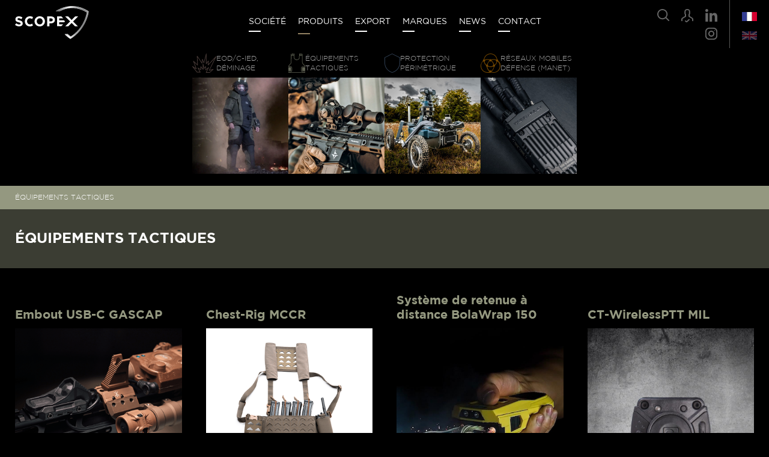

--- FILE ---
content_type: text/html; charset=UTF-8
request_url: https://www.scopex.fr/type/equipements-tactiques/page/6/
body_size: 18994
content:
<!doctype html>
<html lang="fr-FR">
<head>
<meta charset="UTF-8">
<meta name="viewport" content="width=device-width, initial-scale=1">
<meta name="tplURL" content="https://www.scopex.fr/wp-content/themes/scopex">
<meta name="author" content="agencebrigit.com">
<link rel="apple-touch-icon-precomposed" sizes="57x57" href="https://www.scopex.fr/wp-content/themes/scopex/assets/img/favicon/scopex-apple-touch-icon-57x57.png" />
<link rel="apple-touch-icon-precomposed" sizes="114x114" href="https://www.scopex.fr/wp-content/themes/scopex/assets/img/favicon/scopex-apple-touch-icon-114x114.png" />
<link rel="apple-touch-icon-precomposed" sizes="72x72" href="https://www.scopex.fr/wp-content/themes/scopex/assets/img/favicon/scopex-apple-touch-icon-72x72.png" />
<link rel="apple-touch-icon-precomposed" sizes="144x144" href="https://www.scopex.fr/wp-content/themes/scopex/assets/img/favicon/scopex-apple-touch-icon-144x144.png" />
<link rel="apple-touch-icon-precomposed" sizes="60x60" href="https://www.scopex.fr/wp-content/themes/scopex/assets/img/favicon/scopex-apple-touch-icon-60x60.png" />
<link rel="apple-touch-icon-precomposed" sizes="120x120" href="https://www.scopex.fr/wp-content/themes/scopex/assets/img/favicon/scopex-apple-touch-icon-120x120.png" />
<link rel="apple-touch-icon-precomposed" sizes="76x76" href="https://www.scopex.fr/wp-content/themes/scopex/assets/img/favicon/scopex-apple-touch-icon-76x76.png" />
<link rel="apple-touch-icon-precomposed" sizes="152x152" href="https://www.scopex.fr/wp-content/themes/scopex/assets/img/favicon/scopex-apple-touch-icon-152x152.png" />
<link rel="icon" type="image/png" href="https://www.scopex.fr/wp-content/themes/scopex/assets/img/favicon/scopex-favicon-196x196.png" sizes="196x196" />
<link rel="icon" type="image/png" href="https://www.scopex.fr/wp-content/themes/scopex/assets/img/favicon/scopex-favicon-96x96.png" sizes="96x96" />
<link rel="icon" type="image/png" href="https://www.scopex.fr/wp-content/themes/scopex/assets/img/favicon/scopex-favicon-32x32.png" sizes="32x32" />
<link rel="icon" type="image/png" href="https://www.scopex.fr/wp-content/themes/scopex/assets/img/favicon/scopex-favicon-16x16.png" sizes="16x16" />
<link rel="icon" type="image/png" href="https://www.scopex.fr/wp-content/themes/scopex/assets/img/favicon/scopex-favicon-128.png" sizes="128x128" />
<meta name="application-name" content="&nbsp;" />
<meta name="msapplication-TileColor" content="#FFFFFF" />
<meta name="msapplication-TileImage" content="https://www.scopex.fr/wp-content/themes/scopex/assets/img/favicon/scopex-mstile-144x144.png" />
<meta name="msapplication-square70x70logo" content="https://www.scopex.fr/wp-content/themes/scopex/assets/img/favicon/scopex-mstile-70x70.png" />
<meta name="msapplication-square150x150logo" content="https://www.scopex.fr/wp-content/themes/scopex/assets/img/favicon/scopex-mstile-150x150.png" />
<meta name="msapplication-square310x310logo" content="https://www.scopex.fr/wp-content/themes/scopex/assets/img/favicon/scopex-mstile-310x310.png" />
<meta name="current-language" content="fr">
<meta name='robots' content='index, follow, max-image-preview:large, max-snippet:-1, max-video-preview:-1' />
<!-- This site is optimized with the Yoast SEO plugin v26.6 - https://yoast.com/wordpress/plugins/seo/ -->
<title>ÉQUIPEMENTS TACTIQUES | Page 6 sur 20 | Scopex</title>
<link rel="canonical" href="https://www.scopex.fr/type/equipements-tactiques/page/6/" />
<link rel="prev" href="https://www.scopex.fr/type/equipements-tactiques/page/5/" />
<link rel="next" href="https://www.scopex.fr/type/equipements-tactiques/page/7/" />
<meta property="og:locale" content="fr_FR" />
<meta property="og:type" content="article" />
<meta property="og:title" content="ÉQUIPEMENTS TACTIQUES | Page 6 sur 20 | Scopex" />
<meta property="og:url" content="https://www.scopex.fr/type/equipements-tactiques/" />
<meta property="og:site_name" content="Scopex" />
<meta name="twitter:card" content="summary_large_image" />
<script type="application/ld+json" class="yoast-schema-graph">{"@context":"https://schema.org","@graph":[{"@type":"CollectionPage","@id":"https://www.scopex.fr/type/equipements-tactiques/","url":"https://www.scopex.fr/type/equipements-tactiques/page/6/","name":"ÉQUIPEMENTS TACTIQUES | Page 6 sur 20 | Scopex","isPartOf":{"@id":"https://www.scopex.fr/#website"},"primaryImageOfPage":{"@id":"https://www.scopex.fr/type/equipements-tactiques/page/6/#primaryimage"},"image":{"@id":"https://www.scopex.fr/type/equipements-tactiques/page/6/#primaryimage"},"thumbnailUrl":"https://www.scopex.fr/wp-content/uploads/2024/02/Gascap-vertical.png","breadcrumb":{"@id":"https://www.scopex.fr/type/equipements-tactiques/page/6/#breadcrumb"},"inLanguage":"fr-FR"},{"@type":"ImageObject","inLanguage":"fr-FR","@id":"https://www.scopex.fr/type/equipements-tactiques/page/6/#primaryimage","url":"https://www.scopex.fr/wp-content/uploads/2024/02/Gascap-vertical.png","contentUrl":"https://www.scopex.fr/wp-content/uploads/2024/02/Gascap-vertical.png","width":450,"height":750},{"@type":"BreadcrumbList","@id":"https://www.scopex.fr/type/equipements-tactiques/page/6/#breadcrumb","itemListElement":[{"@type":"ListItem","position":1,"name":"Accueil","item":"https://www.scopex.fr/"},{"@type":"ListItem","position":2,"name":"ÉQUIPEMENTS TACTIQUES"}]},{"@type":"WebSite","@id":"https://www.scopex.fr/#website","url":"https://www.scopex.fr/","name":"Scopex","description":"Matériel et équipement Militaire professionnel","potentialAction":[{"@type":"SearchAction","target":{"@type":"EntryPoint","urlTemplate":"https://www.scopex.fr/?s={search_term_string}"},"query-input":{"@type":"PropertyValueSpecification","valueRequired":true,"valueName":"search_term_string"}}],"inLanguage":"fr-FR"}]}</script>
<!-- / Yoast SEO plugin. -->
<style id='wp-img-auto-sizes-contain-inline-css' type='text/css'>
img:is([sizes=auto i],[sizes^="auto," i]){contain-intrinsic-size:3000px 1500px}
/*# sourceURL=wp-img-auto-sizes-contain-inline-css */
</style>
<!-- <link rel='stylesheet' id='wp-block-library-css' href='https://www.scopex.fr/wp-includes/css/dist/block-library/style.min.css?ver=6.9' type='text/css' media='all' /> -->
<link rel="stylesheet" type="text/css" href="//www.scopex.fr/wp-content/cache/wpfc-minified/1nfjxp3k/fy9tw.css" media="all"/>
<style id='global-styles-inline-css' type='text/css'>
:root{--wp--preset--aspect-ratio--square: 1;--wp--preset--aspect-ratio--4-3: 4/3;--wp--preset--aspect-ratio--3-4: 3/4;--wp--preset--aspect-ratio--3-2: 3/2;--wp--preset--aspect-ratio--2-3: 2/3;--wp--preset--aspect-ratio--16-9: 16/9;--wp--preset--aspect-ratio--9-16: 9/16;--wp--preset--color--black: #000000;--wp--preset--color--cyan-bluish-gray: #abb8c3;--wp--preset--color--white: #ffffff;--wp--preset--color--pale-pink: #f78da7;--wp--preset--color--vivid-red: #cf2e2e;--wp--preset--color--luminous-vivid-orange: #ff6900;--wp--preset--color--luminous-vivid-amber: #fcb900;--wp--preset--color--light-green-cyan: #7bdcb5;--wp--preset--color--vivid-green-cyan: #00d084;--wp--preset--color--pale-cyan-blue: #8ed1fc;--wp--preset--color--vivid-cyan-blue: #0693e3;--wp--preset--color--vivid-purple: #9b51e0;--wp--preset--gradient--vivid-cyan-blue-to-vivid-purple: linear-gradient(135deg,rgb(6,147,227) 0%,rgb(155,81,224) 100%);--wp--preset--gradient--light-green-cyan-to-vivid-green-cyan: linear-gradient(135deg,rgb(122,220,180) 0%,rgb(0,208,130) 100%);--wp--preset--gradient--luminous-vivid-amber-to-luminous-vivid-orange: linear-gradient(135deg,rgb(252,185,0) 0%,rgb(255,105,0) 100%);--wp--preset--gradient--luminous-vivid-orange-to-vivid-red: linear-gradient(135deg,rgb(255,105,0) 0%,rgb(207,46,46) 100%);--wp--preset--gradient--very-light-gray-to-cyan-bluish-gray: linear-gradient(135deg,rgb(238,238,238) 0%,rgb(169,184,195) 100%);--wp--preset--gradient--cool-to-warm-spectrum: linear-gradient(135deg,rgb(74,234,220) 0%,rgb(151,120,209) 20%,rgb(207,42,186) 40%,rgb(238,44,130) 60%,rgb(251,105,98) 80%,rgb(254,248,76) 100%);--wp--preset--gradient--blush-light-purple: linear-gradient(135deg,rgb(255,206,236) 0%,rgb(152,150,240) 100%);--wp--preset--gradient--blush-bordeaux: linear-gradient(135deg,rgb(254,205,165) 0%,rgb(254,45,45) 50%,rgb(107,0,62) 100%);--wp--preset--gradient--luminous-dusk: linear-gradient(135deg,rgb(255,203,112) 0%,rgb(199,81,192) 50%,rgb(65,88,208) 100%);--wp--preset--gradient--pale-ocean: linear-gradient(135deg,rgb(255,245,203) 0%,rgb(182,227,212) 50%,rgb(51,167,181) 100%);--wp--preset--gradient--electric-grass: linear-gradient(135deg,rgb(202,248,128) 0%,rgb(113,206,126) 100%);--wp--preset--gradient--midnight: linear-gradient(135deg,rgb(2,3,129) 0%,rgb(40,116,252) 100%);--wp--preset--font-size--small: 13px;--wp--preset--font-size--medium: 20px;--wp--preset--font-size--large: 36px;--wp--preset--font-size--x-large: 42px;--wp--preset--spacing--20: 0.44rem;--wp--preset--spacing--30: 0.67rem;--wp--preset--spacing--40: 1rem;--wp--preset--spacing--50: 1.5rem;--wp--preset--spacing--60: 2.25rem;--wp--preset--spacing--70: 3.38rem;--wp--preset--spacing--80: 5.06rem;--wp--preset--shadow--natural: 6px 6px 9px rgba(0, 0, 0, 0.2);--wp--preset--shadow--deep: 12px 12px 50px rgba(0, 0, 0, 0.4);--wp--preset--shadow--sharp: 6px 6px 0px rgba(0, 0, 0, 0.2);--wp--preset--shadow--outlined: 6px 6px 0px -3px rgb(255, 255, 255), 6px 6px rgb(0, 0, 0);--wp--preset--shadow--crisp: 6px 6px 0px rgb(0, 0, 0);}:where(.is-layout-flex){gap: 0.5em;}:where(.is-layout-grid){gap: 0.5em;}body .is-layout-flex{display: flex;}.is-layout-flex{flex-wrap: wrap;align-items: center;}.is-layout-flex > :is(*, div){margin: 0;}body .is-layout-grid{display: grid;}.is-layout-grid > :is(*, div){margin: 0;}:where(.wp-block-columns.is-layout-flex){gap: 2em;}:where(.wp-block-columns.is-layout-grid){gap: 2em;}:where(.wp-block-post-template.is-layout-flex){gap: 1.25em;}:where(.wp-block-post-template.is-layout-grid){gap: 1.25em;}.has-black-color{color: var(--wp--preset--color--black) !important;}.has-cyan-bluish-gray-color{color: var(--wp--preset--color--cyan-bluish-gray) !important;}.has-white-color{color: var(--wp--preset--color--white) !important;}.has-pale-pink-color{color: var(--wp--preset--color--pale-pink) !important;}.has-vivid-red-color{color: var(--wp--preset--color--vivid-red) !important;}.has-luminous-vivid-orange-color{color: var(--wp--preset--color--luminous-vivid-orange) !important;}.has-luminous-vivid-amber-color{color: var(--wp--preset--color--luminous-vivid-amber) !important;}.has-light-green-cyan-color{color: var(--wp--preset--color--light-green-cyan) !important;}.has-vivid-green-cyan-color{color: var(--wp--preset--color--vivid-green-cyan) !important;}.has-pale-cyan-blue-color{color: var(--wp--preset--color--pale-cyan-blue) !important;}.has-vivid-cyan-blue-color{color: var(--wp--preset--color--vivid-cyan-blue) !important;}.has-vivid-purple-color{color: var(--wp--preset--color--vivid-purple) !important;}.has-black-background-color{background-color: var(--wp--preset--color--black) !important;}.has-cyan-bluish-gray-background-color{background-color: var(--wp--preset--color--cyan-bluish-gray) !important;}.has-white-background-color{background-color: var(--wp--preset--color--white) !important;}.has-pale-pink-background-color{background-color: var(--wp--preset--color--pale-pink) !important;}.has-vivid-red-background-color{background-color: var(--wp--preset--color--vivid-red) !important;}.has-luminous-vivid-orange-background-color{background-color: var(--wp--preset--color--luminous-vivid-orange) !important;}.has-luminous-vivid-amber-background-color{background-color: var(--wp--preset--color--luminous-vivid-amber) !important;}.has-light-green-cyan-background-color{background-color: var(--wp--preset--color--light-green-cyan) !important;}.has-vivid-green-cyan-background-color{background-color: var(--wp--preset--color--vivid-green-cyan) !important;}.has-pale-cyan-blue-background-color{background-color: var(--wp--preset--color--pale-cyan-blue) !important;}.has-vivid-cyan-blue-background-color{background-color: var(--wp--preset--color--vivid-cyan-blue) !important;}.has-vivid-purple-background-color{background-color: var(--wp--preset--color--vivid-purple) !important;}.has-black-border-color{border-color: var(--wp--preset--color--black) !important;}.has-cyan-bluish-gray-border-color{border-color: var(--wp--preset--color--cyan-bluish-gray) !important;}.has-white-border-color{border-color: var(--wp--preset--color--white) !important;}.has-pale-pink-border-color{border-color: var(--wp--preset--color--pale-pink) !important;}.has-vivid-red-border-color{border-color: var(--wp--preset--color--vivid-red) !important;}.has-luminous-vivid-orange-border-color{border-color: var(--wp--preset--color--luminous-vivid-orange) !important;}.has-luminous-vivid-amber-border-color{border-color: var(--wp--preset--color--luminous-vivid-amber) !important;}.has-light-green-cyan-border-color{border-color: var(--wp--preset--color--light-green-cyan) !important;}.has-vivid-green-cyan-border-color{border-color: var(--wp--preset--color--vivid-green-cyan) !important;}.has-pale-cyan-blue-border-color{border-color: var(--wp--preset--color--pale-cyan-blue) !important;}.has-vivid-cyan-blue-border-color{border-color: var(--wp--preset--color--vivid-cyan-blue) !important;}.has-vivid-purple-border-color{border-color: var(--wp--preset--color--vivid-purple) !important;}.has-vivid-cyan-blue-to-vivid-purple-gradient-background{background: var(--wp--preset--gradient--vivid-cyan-blue-to-vivid-purple) !important;}.has-light-green-cyan-to-vivid-green-cyan-gradient-background{background: var(--wp--preset--gradient--light-green-cyan-to-vivid-green-cyan) !important;}.has-luminous-vivid-amber-to-luminous-vivid-orange-gradient-background{background: var(--wp--preset--gradient--luminous-vivid-amber-to-luminous-vivid-orange) !important;}.has-luminous-vivid-orange-to-vivid-red-gradient-background{background: var(--wp--preset--gradient--luminous-vivid-orange-to-vivid-red) !important;}.has-very-light-gray-to-cyan-bluish-gray-gradient-background{background: var(--wp--preset--gradient--very-light-gray-to-cyan-bluish-gray) !important;}.has-cool-to-warm-spectrum-gradient-background{background: var(--wp--preset--gradient--cool-to-warm-spectrum) !important;}.has-blush-light-purple-gradient-background{background: var(--wp--preset--gradient--blush-light-purple) !important;}.has-blush-bordeaux-gradient-background{background: var(--wp--preset--gradient--blush-bordeaux) !important;}.has-luminous-dusk-gradient-background{background: var(--wp--preset--gradient--luminous-dusk) !important;}.has-pale-ocean-gradient-background{background: var(--wp--preset--gradient--pale-ocean) !important;}.has-electric-grass-gradient-background{background: var(--wp--preset--gradient--electric-grass) !important;}.has-midnight-gradient-background{background: var(--wp--preset--gradient--midnight) !important;}.has-small-font-size{font-size: var(--wp--preset--font-size--small) !important;}.has-medium-font-size{font-size: var(--wp--preset--font-size--medium) !important;}.has-large-font-size{font-size: var(--wp--preset--font-size--large) !important;}.has-x-large-font-size{font-size: var(--wp--preset--font-size--x-large) !important;}
/*# sourceURL=global-styles-inline-css */
</style>
<style id='classic-theme-styles-inline-css' type='text/css'>
/*! This file is auto-generated */
.wp-block-button__link{color:#fff;background-color:#32373c;border-radius:9999px;box-shadow:none;text-decoration:none;padding:calc(.667em + 2px) calc(1.333em + 2px);font-size:1.125em}.wp-block-file__button{background:#32373c;color:#fff;text-decoration:none}
/*# sourceURL=/wp-includes/css/classic-themes.min.css */
</style>
<!-- <link rel='stylesheet' id='contact-form-7-css' href='https://www.scopex.fr/wp-content/plugins/contact-form-7/includes/css/styles.css?ver=6.1.4' type='text/css' media='all' /> -->
<!-- <link rel='stylesheet' id='agence-brigit-style-css' href='https://www.scopex.fr/wp-content/themes/scopex/style.css' type='text/css' media='all' /> -->
<!-- <link rel='stylesheet' id='newsletter-css' href='https://www.scopex.fr/wp-content/plugins/newsletter/style.css?ver=9.1.0' type='text/css' media='all' /> -->
<link rel="stylesheet" type="text/css" href="//www.scopex.fr/wp-content/cache/wpfc-minified/f10okx0j/fy9tw.css" media="all"/>
<link rel='stylesheet' id='axeptio/main-css' href='https://www.scopex.fr/wp-content/plugins/axeptio-sdk-integration/dist/css/frontend/main.css' type='text/css' media='all' />
<!-- <link rel='stylesheet' id='login-with-ajax-css' href='https://www.scopex.fr/wp-content/themes/scopex/plugins/login-with-ajax/widget.css?ver=4.5.1' type='text/css' media='all' /> -->
<!-- <link rel='stylesheet' id='cf7cf-style-css' href='https://www.scopex.fr/wp-content/plugins/cf7-conditional-fields/style.css?ver=2.6.7' type='text/css' media='all' /> -->
<link rel="stylesheet" type="text/css" href="//www.scopex.fr/wp-content/cache/wpfc-minified/6vl9qhqu/fy9tw.css" media="all"/>
<script src='//www.scopex.fr/wp-content/cache/wpfc-minified/9mivsm0p/fy9tw.js' type="text/javascript"></script>
<!-- <script type="text/javascript" src="https://www.scopex.fr/wp-includes/js/jquery/jquery.min.js?ver=3.7.1" id="jquery-core-js"></script> -->
<!-- <script type="text/javascript" src="https://www.scopex.fr/wp-includes/js/jquery/jquery-migrate.min.js?ver=3.4.1" id="jquery-migrate-js"></script> -->
<script type="text/javascript" id="login-with-ajax-js-extra">
/* <![CDATA[ */
var LWA = {"ajaxurl":"https://www.scopex.fr/wp-admin/admin-ajax.php","off":""};
//# sourceURL=login-with-ajax-js-extra
/* ]]> */
</script>
<script src='//www.scopex.fr/wp-content/cache/wpfc-minified/ehl4d1g9/fy9tw.js' type="text/javascript"></script>
<!-- <script type="text/javascript" src="https://www.scopex.fr/wp-content/themes/scopex/plugins/login-with-ajax/login-with-ajax.js?ver=4.5.1" id="login-with-ajax-js"></script> -->
<!-- <script type="text/javascript" src="https://www.scopex.fr/wp-content/plugins/login-with-ajax/ajaxify/ajaxify.min.js?ver=4.5.1" id="login-with-ajax-ajaxify-js"></script> -->
<meta name="generator" content="WPML ver:4.8.6 stt:1,4;" />
<style type="text/css" id="wp-custom-css">
strong {
font-weight: 900; /* plus gras que le bold classique */
}		</style>
</head>
<body class="archive paged tax-type term-equipements-tactiques term-51 paged-6 wp-theme-scopex">
<script>
function loadGoogleAnalyticsTag() {
const t = document.getElementsByTagName("script")[0];
const e = document.createElement("script");
e.async = true;
e.src = "https://www.googletagmanager.com/gtag/js?id=UA-130016258-1";
t.parentNode.insertBefore(e, t);
window.dataLayer = window.dataLayer || [];
function gtag() {
dataLayer.push(arguments);
}
gtag("js", new Date());
gtag("config", "UA-130016258-1");
}
void 0 === window._axcb && (window._axcb = []);
window._axcb.push(function(axeptio) {
axeptio.on("cookies:complete", function(choices) {
if (choices.$$googleConsentMode.analytics_storage === "granted") {
loadGoogleAnalyticsTag();
}
});
});
</script>
<div class="app" id="app">
<header class="header " id="header">
<div class="large-container">
<div class="header-content">
<div class="header-logo">
<a href="https://www.scopex.fr/">
<img src="https://www.scopex.fr/wp-content/themes/scopex/assets/img/logo.svg" alt="Scopex" id="header-logo">
</a>
</div>
<div class="header-navigation ">
<div class="mobile-icon"><img src="https://www.scopex.fr/wp-content/themes/scopex/assets/img/menu.svg" alt="Menu"></div>
<div class="navigation-container">
<div class="primary-nav" id="primary-nav">
<ul>
<li><a href="https://www.scopex.fr/#societe">Société</a></li>
<li>
<a href="#" class="menu-produits-link">Produits</a>
<div class="menu-lvl-1" id="produits-lvl-1">
<div class="close-menu header-close-menu-lvl">
<img src="https://www.scopex.fr/wp-content/themes/scopex/assets/img/menu-close.svg" alt="" class="svg" />
</div>
<div class="container">
<ul>
<li class="produits-lvl-1 eod-c-ied-deminage">
<a href="https://www.scopex.fr/type/eod-c-ied-deminage/" class="produit-lvl-1-link">
<div class="category-title">
<img src="https://www.scopex.fr/wp-content/themes/scopex/assets/img/eod-c-ied-deminage.svg" class="svg">
<div>EOD/C-IED,<br>DÉMINAGE</div>
</div>
<div class="category-image">
<img src="https://www.scopex.fr/wp-content/uploads/2025/04/eod-cied-deminage.webp" alt="">
</div>
</a>
<div class="menu-lvl-2">
<div class="menu-lvl-2-container">
<ul>
<li>
<a href="https://www.scopex.fr/type/equipements-individuels-du-demineur/" class="produit-lvl-2-link">
<div class="sub-category-image">
<img src="https://www.scopex.fr/wp-content/uploads/2018/08/Visuel-Scopex-News-EOD-10-Photo-1.jpg" alt="Tenue de déminage EOD 10 en situation">
</div>
<div class="sub-category-title">ÉQUIPEMENTS INDIVIDUELS DU DÉMINEUR</div>
</a>
</li>
<li>
<a href="https://www.scopex.fr/type/confinement-et-protection-contre-les-explosions/" class="produit-lvl-2-link">
<div class="sub-category-image">
<img src="https://www.scopex.fr/wp-content/uploads/2025/04/confinement-protection-explosion.jpg" alt="">
</div>
<div class="sub-category-title">CONFINEMENT ET PROTECTION CONTRE LES EXPLOSIONS</div>
</a>
</li>
<li>
<a href="https://www.scopex.fr/type/neutralisation-par-canons-et-devisseurs/" class="produit-lvl-2-link">
<div class="sub-category-image">
<img src="https://www.scopex.fr/wp-content/uploads/2025/04/neutralisation-canon-devisseur.jpg" alt="">
</div>
<div class="sub-category-title">NEUTRALISATION PAR CANONS ET DÉVISSEURS</div>
</a>
</li>
<li>
<a href="https://www.scopex.fr/type/neutralisation-par-explosifs/" class="produit-lvl-2-link">
<div class="sub-category-image">
<img src="https://www.scopex.fr/wp-content/uploads/2025/04/neutralisation-explosifs.jpg" alt="">
</div>
<div class="sub-category-title">NEUTRALISATION PAR EXPLOSIFS</div>
</a>
</li>
<li>
<a href="https://www.scopex.fr/type/exploseurs-et-lignes-de-tir/" class="produit-lvl-2-link">
<div class="sub-category-image">
<img src="https://www.scopex.fr/wp-content/uploads/2025/04/exploseurs-et-lignes-de-tir.jpg" alt="">
</div>
<div class="sub-category-title">EXPLOSEURS ET LIGNES DE TIR</div>
</a>
</li>
<li>
<a href="https://www.scopex.fr/type/decoupe-par-jet-deau/" class="produit-lvl-2-link">
<div class="sub-category-image">
<img src="https://www.scopex.fr/wp-content/uploads/2025/04/decoupe-jet-eau.jpg" alt="">
</div>
<div class="sub-category-title">DÉCOUPE PAR JET D'EAU</div>
</a>
</li>
<li>
<a href="https://www.scopex.fr/type/outillage-et-hook-line/" class="produit-lvl-2-link">
<div class="sub-category-image">
<img src="https://www.scopex.fr/wp-content/uploads/2025/04/outillage-et-hook-line.jpg" alt="">
</div>
<div class="sub-category-title">OUTILLAGE ET HOOK &amp; LINE</div>
</a>
</li>
<li>
<a href="https://www.scopex.fr/type/inspection-rayons-x/" class="produit-lvl-2-link">
<div class="sub-category-image">
<img src="https://www.scopex.fr/wp-content/uploads/2025/04/inspection-rayon-x.jpg" alt="">
</div>
<div class="sub-category-title">INSPECTION RAYONS X</div>
</a>
</li>
<li>
<a href="https://www.scopex.fr/type/visualisation-deportee-et-miroirs/" class="produit-lvl-2-link">
<div class="sub-category-image">
<img src="https://www.scopex.fr/wp-content/uploads/2025/04/visualisation-deportee-miroir-1.jpg" alt="">
</div>
<div class="sub-category-title">VISUALISATION DÉPORTÉE ET MIROIRS</div>
</a>
</li>
<li>
<a href="https://www.scopex.fr/type/detection-et-identification-de-matieres/" class="produit-lvl-2-link">
<div class="sub-category-image">
<img src="https://www.scopex.fr/wp-content/uploads/2025/09/LCD-4.png" alt="">
</div>
<div class="sub-category-title">DÉTECTION ET IDENTIFICATION DE MATIÈRES</div>
</a>
</li>
<li>
<a href="https://www.scopex.fr/type/detecteurs-de-metaux/" class="produit-lvl-2-link">
<div class="sub-category-image">
<img src="https://www.scopex.fr/wp-content/uploads/2025/04/detecteurs-metaux.jpg" alt="">
</div>
<div class="sub-category-title">DÉTECTEURS DE MÉTAUX</div>
</a>
</li>
<li>
<a href="https://www.scopex.fr/type/robots-de-deminage/" class="produit-lvl-2-link">
<div class="sub-category-image">
<img src="https://www.scopex.fr/wp-content/uploads/2025/04/robots-de-deminage.jpg" alt="">
</div>
<div class="sub-category-title">ROBOTS DE DÉMINAGE</div>
</a>
</li>
<li>
<a href="https://www.scopex.fr/type/drones/" class="produit-lvl-2-link">
<div class="sub-category-image">
<img src="https://www.scopex.fr/wp-content/uploads/2025/04/drone.jpg" alt="">
</div>
<div class="sub-category-title">DRONES</div>
</a>
</li>
<li>
<a href="https://www.scopex.fr/type/contre-mesures-electroniques/" class="produit-lvl-2-link">
<div class="sub-category-image">
<img src="https://www.scopex.fr/wp-content/uploads/2025/04/contre-mesures-electroniques.jpg" alt="">
</div>
<div class="sub-category-title">CONTRE-MESURES ÉLECTRONIQUES</div>
</a>
</li>
<li>
<a href="https://www.scopex.fr/type/vehicules-intervention/" class="produit-lvl-2-link">
<div class="sub-category-image">
<img src="https://www.scopex.fr/wp-content/uploads/2025/04/vehicules-intervention.jpg" alt="">
</div>
<div class="sub-category-title">VÉHICULES D'INTERVENTION</div>
</a>
</li>
<li>
<a href="https://www.scopex.fr/type/protection-nrbc/" class="produit-lvl-2-link">
<div class="sub-category-image">
<img src="https://www.scopex.fr/wp-content/uploads/2025/04/protection-nrbc.jpg" alt="">
</div>
<div class="sub-category-title">PROTECTION NRBC</div>
</a>
</li>
<li>
<a href="https://www.scopex.fr/type/prestation-de-formation/" class="produit-lvl-2-link">
<div class="sub-category-image">
<img src="https://www.scopex.fr/wp-content/uploads/2025/04/prestation-formation.jpg" alt="">
</div>
<div class="sub-category-title">PRESTATIONS DE FORMATION</div>
</a>
</li>
</ul>
</div>
</div>
</li>
<li class="produits-lvl-1 equipements-tactiques">
<a href="https://www.scopex.fr/type/equipements-tactiques/" class="produit-lvl-1-link">
<div class="category-title">
<img src="https://www.scopex.fr/wp-content/themes/scopex/assets/img/equipements-tactiques.svg" class="svg">
<div>ÉQUIPEMENTS<br>TACTIQUES</div>
</div>
<div class="category-image">
<img src="https://www.scopex.fr/wp-content/uploads/2025/04/equipements-tactiques.webp" alt="">
</div>
</a>
<div class="menu-lvl-2">
<div class="menu-lvl-2-container">
<ul>
<li>
<a href="https://www.scopex.fr/type/equipements-individuels/" class="produit-lvl-2-link">
<div class="sub-category-image">
<img src="https://www.scopex.fr/wp-content/uploads/2025/04/equipements-individuels-1.jpg" alt="">
</div>
<div class="sub-category-title">ÉQUIPEMENTS INDIVIDUELS</div>
</a>
</li>
<li>
<a href="https://www.scopex.fr/type/moyens-de-franchissement/" class="produit-lvl-2-link">
<div class="sub-category-image">
<img src="https://www.scopex.fr/wp-content/uploads/2025/04/moyens-de-franchissement.jpg" alt="">
</div>
<div class="sub-category-title">MOYENS DE FRANCHISSEMENT</div>
</a>
</li>
<li>
<a href="https://www.scopex.fr/type/balises-et-marqueurs-lumineux/" class="produit-lvl-2-link">
<div class="sub-category-image">
<img src="https://www.scopex.fr/wp-content/uploads/2025/04/balises-marqueurs-lumineux.jpg" alt="">
</div>
<div class="sub-category-title">BALISES ET MARQUEURS LUMINEUX</div>
</a>
</li>
<li>
<a href="https://www.scopex.fr/type/eclairage-pointeurs-designateurs/" class="produit-lvl-2-link">
<div class="sub-category-image">
<img src="https://www.scopex.fr/wp-content/uploads/2025/04/eclairage-pointeur-designateurs.jpg" alt="">
</div>
<div class="sub-category-title">ÉCLAIRAGE, POINTEURS, DÉSIGNATEURS</div>
</a>
</li>
<li>
<a href="https://www.scopex.fr/type/effraction-chaude-breaching/" class="produit-lvl-2-link">
<div class="sub-category-image">
<img src="https://www.scopex.fr/wp-content/uploads/2025/04/effraction-chaude.jpg" alt="">
</div>
<div class="sub-category-title">EFFRACTION CHAUDE (BREACHING)</div>
</a>
</li>
<li>
<a href="https://www.scopex.fr/type/accessoires-armement/" class="produit-lvl-2-link">
<div class="sub-category-image">
<img src="https://www.scopex.fr/wp-content/uploads/2025/04/accessoires-armement.jpg" alt="">
</div>
<div class="sub-category-title">ACCESSOIRES D'ARMEMENT</div>
</a>
</li>
<li>
<a href="https://www.scopex.fr/type/robots-tactiques/" class="produit-lvl-2-link">
<div class="sub-category-image">
<img src="https://www.scopex.fr/wp-content/uploads/2025/04/robots-tactiques.jpg" alt="">
</div>
<div class="sub-category-title">ROBOTS TACTIQUES</div>
</a>
</li>
<li>
<a href="https://www.scopex.fr/type/drones-3/" class="produit-lvl-2-link">
<div class="sub-category-image">
<img src="https://www.scopex.fr/wp-content/uploads/2025/04/drone.jpg" alt="">
</div>
<div class="sub-category-title">DRONES</div>
</a>
</li>
<li>
<a href="https://www.scopex.fr/type/communication/" class="produit-lvl-2-link">
<div class="sub-category-image">
<img src="https://www.scopex.fr/wp-content/uploads/2025/04/communication.jpg" alt="">
</div>
<div class="sub-category-title">COMMUNICATION</div>
</a>
</li>
<li>
<a href="https://www.scopex.fr/type/observation/" class="produit-lvl-2-link">
<div class="sub-category-image">
<img src="https://www.scopex.fr/wp-content/uploads/2025/05/UDC-SYNC-750x750-1.png" alt="">
</div>
<div class="sub-category-title">OBSERVATION</div>
</a>
</li>
<li>
<a href="https://www.scopex.fr/type/systemes-d-arret-d-embarcations/" class="produit-lvl-2-link">
<div class="sub-category-image">
<img src="https://www.scopex.fr/wp-content/uploads/2025/04/F-2-1-1-PHOTO-2-1.jpg" alt="">
</div>
<div class="sub-category-title">SYSTÈMES D'ARRÊT D'EMBARCATIONS</div>
</a>
</li>
<li>
<a href="https://www.scopex.fr/type/lutte-anti-drones-embarquee/" class="produit-lvl-2-link">
<div class="sub-category-image">
<img src="https://www.scopex.fr/wp-content/uploads/2025/04/lutte-anti-drones-embarquee.jpg" alt="">
</div>
<div class="sub-category-title">LUTTE ANTI-DRONES EMBARQUÉE</div>
</a>
</li>
<li>
<a href="https://www.scopex.fr/type/solutions-non-letales-2/" class="produit-lvl-2-link">
<div class="sub-category-image">
<img src="https://www.scopex.fr/wp-content/uploads/2025/04/Capture-decran-2023.jpg" alt="">
</div>
<div class="sub-category-title">SOLUTIONS NON LÉTALES</div>
</a>
</li>
<li>
<a href="https://www.scopex.fr/type/hygiene-et-survie/" class="produit-lvl-2-link">
<div class="sub-category-image">
<img src="https://www.scopex.fr/wp-content/uploads/2025/04/POwertec-tactique-21-750x750-1.jpg" alt="">
</div>
<div class="sub-category-title">HYGIÈNE ET SURVIE</div>
</a>
</li>
</ul>
</div>
</div>
</li>
<li class="produits-lvl-1 protection-perimetrique">
<a href="https://www.scopex.fr/type/protection-perimetrique/" class="produit-lvl-1-link">
<div class="category-title">
<img src="https://www.scopex.fr/wp-content/themes/scopex/assets/img/protection-perimetrique.svg" class="svg">
<div>PROTECTION<br>PÉRIMÉTRIQUE</div>
</div>
<div class="category-image">
<img src="https://www.scopex.fr/wp-content/uploads/2025/04/protection-perimetrique.jpg" alt="">
</div>
</a>
<div class="menu-lvl-2">
<div class="menu-lvl-2-container">
<ul>
<li>
<a href="https://www.scopex.fr/type/protection-de-perimetres-en-milieu-terrestre/" class="produit-lvl-2-link">
<div class="sub-category-image">
<img src="https://www.scopex.fr/wp-content/uploads/2025/04/protection-milieu-terrestre.jpg" alt="">
</div>
<div class="sub-category-title">PROTECTION DE PÉRIMÈTRES EN MILIEU TERRESTRE</div>
</a>
</li>
<li>
<a href="https://www.scopex.fr/type/drones-5/" class="produit-lvl-2-link">
<div class="sub-category-image">
<img src="https://www.scopex.fr/wp-content/uploads/2025/04/drone.jpg" alt="">
</div>
<div class="sub-category-title">DRONES</div>
</a>
</li>
<li>
<a href="https://www.scopex.fr/type/lutte-anti-drones-lad/" class="produit-lvl-2-link">
<div class="sub-category-image">
<img src="https://www.scopex.fr/wp-content/uploads/2025/04/lutte-anti-drone.jpg" alt="">
</div>
<div class="sub-category-title">LUTTE ANTI-DRONES</div>
</a>
</li>
<li>
<a href="https://www.scopex.fr/type/protection-de-perimetres-en-milieu-nautique/" class="produit-lvl-2-link">
<div class="sub-category-image">
<img src="https://www.scopex.fr/wp-content/uploads/2025/04/barrages-anti-intrusion-nautique.jpg" alt="">
</div>
<div class="sub-category-title">PROTECTION DE PÉRIMÈTRES EN MILIEU NAUTIQUE</div>
</a>
</li>
</ul>
</div>
</div>
</li>
<li class="produits-lvl-1 reseaux-mobiles-defense">
<a href="https://www.scopex.fr/type/reseaux-mobiles-defense/" class="produit-lvl-1-link">
<div class="category-title">
<img src="https://www.scopex.fr/wp-content/themes/scopex/assets/img/reseaux-mobiles-defense.svg" class="svg">
<div>RÉSEAUX MOBILES<br>DÉFENSE (MANET)</div>
</div>
<div class="category-image">
<img src="https://www.scopex.fr/wp-content/uploads/2025/10/reseaux-mobiles-defense.jpg" alt="">
</div>
</a>
<div class="menu-lvl-2">
<div class="menu-lvl-2-container">
<ul>
<li>
<a href="https://www.scopex.fr/type/reseaux-mobiles-defense-manet/" class="produit-lvl-2-link">
<div class="sub-category-image">
<img src="https://www.scopex.fr/wp-content/uploads/2025/10/reseaux-mobiles-defense.jpg" alt="">
</div>
<div class="sub-category-title">RÉSEAUX MOBILES DÉFENSE (MANET)</div>
</a>
</li>
</ul>
</div>
</div>
</li>
</ul>
</div>
</div>
</li>
<li><a href="https://www.scopex.fr/export">Export</a></li>
<li><a href="https://www.scopex.fr/#marques">Marques</a></li>
<li><a href="https://www.scopex.fr/news">News</a></li>
<li><a href="https://www.scopex.fr/#contact">Contact</a></li>
</ul>
</div>
<div class="secondary-nav">
<div class="search"><a href="#popup-search" class="popup-link"><img src="https://www.scopex.fr/wp-content/themes/scopex/assets/img/search.svg" alt="Rechercher"></a></div>
<div class="login"><a href="#popup-login" class="popup-link "><img src="https://www.scopex.fr/wp-content/themes/scopex/assets/img/user.svg" alt="Connexion"></a></div>
<div class="socials">
<a href="https://fr.linkedin.com/company/scopex-sarl" target="_blank"><img src="https://www.scopex.fr/wp-content/themes/scopex/assets/img/linkedin.svg" alt="Linkedin"></a>
<a href="https://www.instagram.com/scopex_sarl" target="_blank"><img src="https://www.scopex.fr/wp-content/themes/scopex/assets/img/instagram.svg" alt="Instagram"></a>
</div>
<div class="langs">
<a href="https://www.scopex.fr/type/equipements-tactiques/" class="active">
<img src="https://www.scopex.fr/wp-content/themes/scopex/assets/img/french.svg" alt="Français">
</a>
<a href="https://www.scopex.fr/en/type/tactical-gear/" >
<img src="https://www.scopex.fr/wp-content/themes/scopex/assets/img/english.svg" alt="English">
</a>
</div>
</div>
</div>
</div>
</div>
</div>
</header>
<div class="popup popup-full popup-search" id="popup-search">
<div class="popup-close"><img src="https://www.scopex.fr/wp-content/themes/scopex/assets/img/popup-close.svg"></div>
<div class="popup-content">
<form action="https://www.scopex.fr">
<input type="text" name="s" placeholder="Rechercher..." autocomplete="off" required id="input-search">
<input type="hidden" name="post_type" value="produits" />
<button type="submit"><img src="https://www.scopex.fr/wp-content/themes/scopex/assets/img/search.png" alt=""></button>
</form>
</div>
</div>
<div class="popup popup-login popup-colored" id="popup-login">
<div class="popup-close"><img src="https://www.scopex.fr/wp-content/themes/scopex/assets/img/popup-close.svg"></div>
<div class="popup-content">
<div class="section-title">
<h2>Connexion</h2>
</div>
<p>Bienvenue, pour accéder aux informations reservées aux entités administratives, merci de vous connecter à votre compte.</p>
<div class="lwa lwa-divs-only">
<span class="lwa-status"></span>
<form class="lwa-form" action="https://www.scopex.fr/wp-login.php?template=divs-only" method="post">
<div class="items-with-icon">
<div class="icon">
<img src="https://www.scopex.fr/wp-content/themes/scopex/assets/img/icon-login.svg">
</div>
<div class="items">
<div class="item">
<input type="text" name="log" id="lwa_user_login" class="input" placeholder="Identifiant" />
</div>
<div class="item">
<input type="password" name="pwd" id="lwa_user_pass" class="input" placeholder="Mot de passe" />
</div>
<div class="lwa-login_form">
<span class="cerber-form-marker"></span><div data-size="invisible" class="g-recaptcha" data-sitekey="6LfQBH0UAAAAAJdmd_1hvd6uZhOH6C_hmufuZyK6" data-callback="now_submit_the_form" id="cerber-recaptcha" data-badge="bottomright"></div><input type="hidden" name="lang" id="lang" value="fr" />				</div>
<div class="item item-with-checkboxes">
<div class="checkbox-btn">
<input name="rememberme" type="checkbox" class="lwa-rememberme" value="forever" id="rememberme">
<label for="rememberme">Se souvenir de moi</label>
</div>
</div>
</div>
</div>
<div class="input">
<input type="submit" name="wp-submit" id="lwa_wp-submit" value="Me connecter" tabindex="100" />
<input type="hidden" name="lwa_profile_link" value="1" />
<input type="hidden" name="login-with-ajax" value="login" />
</div>
<div class="lwa-links">
<a href="#inscription" title="S'inscrire">S'inscrire</a>
<a class="lwa-links-remember" href="https://www.scopex.fr/wp-login.php?action=lostpassword&#038;template=divs-only" title="Mot de passe retrouvé">Mot de passe oublié ?</a>
</div>
</form>
<form class="lwa-remember" action="https://www.scopex.fr/wp-login.php?action=lostpassword&#038;template=divs-only" method="post" style="display:none;">
<p><strong>Mot de passe oublié</strong></p>
<div class="remember-email">
<input type="text" name="user_login" id="lwa_user_remember" value="Entrez votre identifiant ou votre email" onfocus="if(this.value == 'Entrez votre identifiant ou votre email'){this.value = '';}" onblur="if(this.value == ''){this.value = 'Entrez votre identifiant ou votre email'}" />
<span class="cerber-form-marker"></span><div data-size="invisible" class="g-recaptcha" data-sitekey="6LfQBH0UAAAAAJdmd_1hvd6uZhOH6C_hmufuZyK6" data-callback="now_submit_the_form" id="cerber-recaptcha" data-badge="bottomright"></div><input type="hidden" name="lang" id="lang" value="fr" />			</div>
<div class="lwa-submit-button">
<input type="submit" value="Obtenir un nouveau mot de passe" />
<a href="#" class="lwa-links-remember-cancel">Annuler</a>
<input type="hidden" name="login-with-ajax" value="remember" />
</div>
</form>
</div>			</div>
</div>
<div class="popup popup-register popup-colored" id="popup-register">
<div class="popup-close"><img src="https://www.scopex.fr/wp-content/themes/scopex/assets/img/popup-close.svg"></div>
<div class="popup-content">
<div class="section-title">
<h2>Inscription</h2>
</div>
<p>Certaines fiches produits consultables sur scopex.fr contiennent des informations sensibles.<br>Leur accès est restreint aux entités administratives.</p>
<p>Nous vous invitons donc à remplir ce formulaire d’inscription qui sera vérifié par notre équipe commerciale.</p>
<p>Vos identifiants vous seront envoyés sous 48 heures</p>
<div class="wpcf7 no-js" id="wpcf7-f1973-o1" lang="fr-FR" dir="ltr" data-wpcf7-id="1973">
<div class="screen-reader-response"><p role="status" aria-live="polite" aria-atomic="true"></p> <ul></ul></div>
<form action="/type/equipements-tactiques/page/6/#wpcf7-f1973-o1" method="post" class="wpcf7-form init" aria-label="Formulaire de contact" novalidate="novalidate" data-status="init">
<fieldset class="hidden-fields-container"><input type="hidden" name="_wpcf7" value="1973" /><input type="hidden" name="_wpcf7_version" value="6.1.4" /><input type="hidden" name="_wpcf7_locale" value="fr_FR" /><input type="hidden" name="_wpcf7_unit_tag" value="wpcf7-f1973-o1" /><input type="hidden" name="_wpcf7_container_post" value="0" /><input type="hidden" name="_wpcf7_posted_data_hash" value="" /><input type="hidden" name="_wpcf7cf_hidden_group_fields" value="[]" /><input type="hidden" name="_wpcf7cf_hidden_groups" value="[]" /><input type="hidden" name="_wpcf7cf_visible_groups" value="[]" /><input type="hidden" name="_wpcf7cf_repeaters" value="[]" /><input type="hidden" name="_wpcf7cf_steps" value="{}" /><input type="hidden" name="_wpcf7cf_options" value="{&quot;form_id&quot;:1973,&quot;conditions&quot;:[{&quot;then_field&quot;:&quot;group-eod-active&quot;,&quot;and_rules&quot;:[{&quot;if_field&quot;:&quot;eod-cied-or-tactique&quot;,&quot;operator&quot;:&quot;equals&quot;,&quot;if_value&quot;:&quot;EOD\/C-IED, d\u00e9minage&quot;}]},{&quot;then_field&quot;:&quot;group-tactique-active&quot;,&quot;and_rules&quot;:[{&quot;if_field&quot;:&quot;eod-cied-or-tactique&quot;,&quot;operator&quot;:&quot;equals&quot;,&quot;if_value&quot;:&quot;\u00c9quipements Tactiques&quot;}]},{&quot;then_field&quot;:&quot;group-protection-active&quot;,&quot;and_rules&quot;:[{&quot;if_field&quot;:&quot;eod-cied-or-tactique&quot;,&quot;operator&quot;:&quot;equals&quot;,&quot;if_value&quot;:&quot;Protection P\u00e9rim\u00e9trique&quot;}]},{&quot;then_field&quot;:&quot;group-reseaux-active&quot;,&quot;and_rules&quot;:[{&quot;if_field&quot;:&quot;eod-cied-or-tactique&quot;,&quot;operator&quot;:&quot;equals&quot;,&quot;if_value&quot;:&quot;R\u00e9seaux mobiles d\u00e9fense (MANET)&quot;}]}],&quot;settings&quot;:{&quot;animation&quot;:&quot;yes&quot;,&quot;animation_intime&quot;:200,&quot;animation_outtime&quot;:200,&quot;conditions_ui&quot;:&quot;normal&quot;,&quot;notice_dismissed&quot;:false}}" /><input type="hidden" name="_wpcf7_recaptcha_response" value="" />
</fieldset>
<div class="two-items">
<input size="40" maxlength="400" class="wpcf7-form-control wpcf7-text wpcf7-validates-as-required" aria-required="true" aria-invalid="false" placeholder="Nom" value="" type="text" name="lastname" />
<input size="40" maxlength="400" class="wpcf7-form-control wpcf7-text wpcf7-validates-as-required" aria-required="true" aria-invalid="false" placeholder="Prénom" value="" type="text" name="firstname" />
</div>
<div class="two-items">
<input size="40" maxlength="400" class="wpcf7-form-control wpcf7-text wpcf7-validates-as-required" aria-required="true" aria-invalid="false" placeholder="Société / organisme" value="" type="text" name="company" />
<input size="40" maxlength="400" class="wpcf7-form-control wpcf7-text wpcf7-validates-as-required" aria-required="true" aria-invalid="false" placeholder="Fonction" value="" type="text" name="job" />
</div>
<div class="two-items">
<input size="40" maxlength="400" class="wpcf7-form-control wpcf7-email wpcf7-validates-as-required wpcf7-text wpcf7-validates-as-email" aria-required="true" aria-invalid="false" placeholder="Email professionnel" value="" type="email" name="email" />
<input size="40" maxlength="400" class="wpcf7-form-control wpcf7-text wpcf7-validates-as-required" aria-required="true" aria-invalid="false" placeholder="Téléphone" value="" type="text" name="phone" />
</div>
<div class="two-items">
<select class="wpcf7-form-control wpcf7-select wpcf7-validates-as-required" aria-required="true" aria-invalid="false" name="country"><option value="Aruba">Aruba</option><option value="Afghanistan">Afghanistan</option><option value="Angola">Angola</option><option value="Anguilla">Anguilla</option><option value="Åland Islands">Åland Islands</option><option value="Albania">Albania</option><option value="Andorra">Andorra</option><option value="United Arab Emirates">United Arab Emirates</option><option value="Argentina">Argentina</option><option value="Armenia">Armenia</option><option value="American Samoa">American Samoa</option><option value="Antarctica">Antarctica</option><option value="French Southern Territories">French Southern Territories</option><option value="Antigua and Barbuda">Antigua and Barbuda</option><option value="Australia">Australia</option><option value="Austria">Austria</option><option value="Azerbaijan">Azerbaijan</option><option value="Burundi">Burundi</option><option value="Belgium">Belgium</option><option value="Benin">Benin</option><option value="Bonaire, Sint Eustatius and Saba">Bonaire, Sint Eustatius and Saba</option><option value="Burkina Faso">Burkina Faso</option><option value="Bangladesh">Bangladesh</option><option value="Bulgaria">Bulgaria</option><option value="Bahrain">Bahrain</option><option value="Bahamas">Bahamas</option><option value="Bosnia and Herzegovina">Bosnia and Herzegovina</option><option value="Saint Barthélemy">Saint Barthélemy</option><option value="Belarus">Belarus</option><option value="Belize">Belize</option><option value="Bermuda">Bermuda</option><option value="Bolivia, Plurinational State of">Bolivia, Plurinational State of</option><option value="Brazil">Brazil</option><option value="Barbados">Barbados</option><option value="Brunei Darussalam">Brunei Darussalam</option><option value="Bhutan">Bhutan</option><option value="Bouvet Island">Bouvet Island</option><option value="Botswana">Botswana</option><option value="Central African Republic">Central African Republic</option><option value="Canada">Canada</option><option value="Cocos (Keeling) Islands">Cocos (Keeling) Islands</option><option value="Switzerland">Switzerland</option><option value="Chile">Chile</option><option value="China">China</option><option value="Côte d&#039;Ivoire">Côte d&#039;Ivoire</option><option value="Cameroon">Cameroon</option><option value="Congo, Democratic Republic of the">Congo, Democratic Republic of the</option><option value="Congo">Congo</option><option value="Cook Islands">Cook Islands</option><option value="Colombia">Colombia</option><option value="Comoros">Comoros</option><option value="Cabo Verde">Cabo Verde</option><option value="Costa Rica">Costa Rica</option><option value="Cuba">Cuba</option><option value="Curaçao">Curaçao</option><option value="Christmas Island">Christmas Island</option><option value="Cayman Islands">Cayman Islands</option><option value="Cyprus">Cyprus</option><option value="Czechia">Czechia</option><option value="Germany">Germany</option><option value="Djibouti">Djibouti</option><option value="Dominica">Dominica</option><option value="Denmark">Denmark</option><option value="Dominican Republic">Dominican Republic</option><option value="Algeria">Algeria</option><option value="Ecuador">Ecuador</option><option value="Egypt">Egypt</option><option value="Eritrea">Eritrea</option><option value="Western Sahara">Western Sahara</option><option value="Spain">Spain</option><option value="Estonia">Estonia</option><option value="Ethiopia">Ethiopia</option><option value="Finland">Finland</option><option value="Fiji">Fiji</option><option value="Falkland Islands (Malvinas)">Falkland Islands (Malvinas)</option><option value="France" selected="selected">France</option><option value="Faroe Islands">Faroe Islands</option><option value="Micronesia, Federated States of">Micronesia, Federated States of</option><option value="Gabon">Gabon</option><option value="United Kingdom of Great Britain and Northern Ireland">United Kingdom of Great Britain and Northern Ireland</option><option value="Georgia">Georgia</option><option value="Guernsey">Guernsey</option><option value="Ghana">Ghana</option><option value="Gibraltar">Gibraltar</option><option value="Guinea">Guinea</option><option value="Guadeloupe">Guadeloupe</option><option value="Gambia">Gambia</option><option value="Guinea-Bissau">Guinea-Bissau</option><option value="Equatorial Guinea">Equatorial Guinea</option><option value="Greece">Greece</option><option value="Grenada">Grenada</option><option value="Greenland">Greenland</option><option value="Guatemala">Guatemala</option><option value="French Guiana">French Guiana</option><option value="Guam">Guam</option><option value="Guyana">Guyana</option><option value="Hong Kong">Hong Kong</option><option value="Heard Island and McDonald Islands">Heard Island and McDonald Islands</option><option value="Honduras">Honduras</option><option value="Croatia">Croatia</option><option value="Haiti">Haiti</option><option value="Hungary">Hungary</option><option value="Indonesia">Indonesia</option><option value="Isle of Man">Isle of Man</option><option value="India">India</option><option value="British Indian Ocean Territory">British Indian Ocean Territory</option><option value="Ireland">Ireland</option><option value="Iran, Islamic Republic of">Iran, Islamic Republic of</option><option value="Iraq">Iraq</option><option value="Iceland">Iceland</option><option value="Israel">Israel</option><option value="Italy">Italy</option><option value="Jamaica">Jamaica</option><option value="Jersey">Jersey</option><option value="Jordan">Jordan</option><option value="Japan">Japan</option><option value="Kazakhstan">Kazakhstan</option><option value="Kenya">Kenya</option><option value="Kyrgyzstan">Kyrgyzstan</option><option value="Cambodia">Cambodia</option><option value="Kiribati">Kiribati</option><option value="Saint Kitts and Nevis">Saint Kitts and Nevis</option><option value="Korea, Republic of">Korea, Republic of</option><option value="Kuwait">Kuwait</option><option value="Lao People&#039;s Democratic Republic">Lao People&#039;s Democratic Republic</option><option value="Lebanon">Lebanon</option><option value="Liberia">Liberia</option><option value="Libya">Libya</option><option value="Saint Lucia">Saint Lucia</option><option value="Liechtenstein">Liechtenstein</option><option value="Sri Lanka">Sri Lanka</option><option value="Lesotho">Lesotho</option><option value="Lithuania">Lithuania</option><option value="Luxembourg">Luxembourg</option><option value="Latvia">Latvia</option><option value="Macao">Macao</option><option value="Saint Martin (French part)">Saint Martin (French part)</option><option value="Morocco">Morocco</option><option value="Monaco">Monaco</option><option value="Moldova, Republic of">Moldova, Republic of</option><option value="Madagascar">Madagascar</option><option value="Maldives">Maldives</option><option value="Mexico">Mexico</option><option value="Marshall Islands">Marshall Islands</option><option value="North Macedonia">North Macedonia</option><option value="Mali">Mali</option><option value="Malta">Malta</option><option value="Myanmar">Myanmar</option><option value="Montenegro">Montenegro</option><option value="Mongolia">Mongolia</option><option value="Northern Mariana Islands">Northern Mariana Islands</option><option value="Mozambique">Mozambique</option><option value="Mauritania">Mauritania</option><option value="Montserrat">Montserrat</option><option value="Martinique">Martinique</option><option value="Mauritius">Mauritius</option><option value="Malawi">Malawi</option><option value="Malaysia">Malaysia</option><option value="Mayotte">Mayotte</option><option value="Namibia">Namibia</option><option value="New Caledonia">New Caledonia</option><option value="Niger">Niger</option><option value="Norfolk Island">Norfolk Island</option><option value="Nigeria">Nigeria</option><option value="Nicaragua">Nicaragua</option><option value="Niue">Niue</option><option value="Netherlands, Kingdom of the">Netherlands, Kingdom of the</option><option value="Norway">Norway</option><option value="Nepal">Nepal</option><option value="Nauru">Nauru</option><option value="New Zealand">New Zealand</option><option value="Oman">Oman</option><option value="Pakistan">Pakistan</option><option value="Panama">Panama</option><option value="Pitcairn">Pitcairn</option><option value="Peru">Peru</option><option value="Philippines">Philippines</option><option value="Palau">Palau</option><option value="Papua New Guinea">Papua New Guinea</option><option value="Poland">Poland</option><option value="Puerto Rico">Puerto Rico</option><option value="Korea, Democratic People&#039;s Republic of">Korea, Democratic People&#039;s Republic of</option><option value="Portugal">Portugal</option><option value="Paraguay">Paraguay</option><option value="Palestine, State of">Palestine, State of</option><option value="French Polynesia">French Polynesia</option><option value="Qatar">Qatar</option><option value="Réunion">Réunion</option><option value="Romania">Romania</option><option value="Russian Federation">Russian Federation</option><option value="Rwanda">Rwanda</option><option value="Saudi Arabia">Saudi Arabia</option><option value="Sudan">Sudan</option><option value="Senegal">Senegal</option><option value="Singapore">Singapore</option><option value="South Georgia and the South Sandwich Islands">South Georgia and the South Sandwich Islands</option><option value="Saint Helena, Ascension and Tristan da Cunha">Saint Helena, Ascension and Tristan da Cunha</option><option value="Svalbard and Jan Mayen">Svalbard and Jan Mayen</option><option value="Solomon Islands">Solomon Islands</option><option value="Sierra Leone">Sierra Leone</option><option value="El Salvador">El Salvador</option><option value="San Marino">San Marino</option><option value="Somalia">Somalia</option><option value="Saint Pierre and Miquelon">Saint Pierre and Miquelon</option><option value="Serbia">Serbia</option><option value="South Sudan">South Sudan</option><option value="Sao Tome and Principe">Sao Tome and Principe</option><option value="Suriname">Suriname</option><option value="Slovakia">Slovakia</option><option value="Slovenia">Slovenia</option><option value="Sweden">Sweden</option><option value="Eswatini">Eswatini</option><option value="Sint Maarten (Dutch part)">Sint Maarten (Dutch part)</option><option value="Seychelles">Seychelles</option><option value="Syrian Arab Republic">Syrian Arab Republic</option><option value="Turks and Caicos Islands">Turks and Caicos Islands</option><option value="Chad">Chad</option><option value="Togo">Togo</option><option value="Thailand">Thailand</option><option value="Tajikistan">Tajikistan</option><option value="Tokelau">Tokelau</option><option value="Turkmenistan">Turkmenistan</option><option value="Timor-Leste">Timor-Leste</option><option value="Tonga">Tonga</option><option value="Trinidad and Tobago">Trinidad and Tobago</option><option value="Tunisia">Tunisia</option><option value="Türkiye">Türkiye</option><option value="Tuvalu">Tuvalu</option><option value="Taiwan, Province of China">Taiwan, Province of China</option><option value="Tanzania, United Republic of">Tanzania, United Republic of</option><option value="Uganda">Uganda</option><option value="Ukraine">Ukraine</option><option value="United States Minor Outlying Islands">United States Minor Outlying Islands</option><option value="Uruguay">Uruguay</option><option value="United States of America">United States of America</option><option value="Uzbekistan">Uzbekistan</option><option value="Holy See">Holy See</option><option value="Saint Vincent and the Grenadines">Saint Vincent and the Grenadines</option><option value="Venezuela, Bolivarian Republic of">Venezuela, Bolivarian Republic of</option><option value="Virgin Islands, British">Virgin Islands, British</option><option value="Virgin Islands, U.S.">Virgin Islands, U.S.</option><option value="Viet Nam">Viet Nam</option><option value="Vanuatu">Vanuatu</option><option value="Wallis and Futuna">Wallis and Futuna</option><option value="Samoa">Samoa</option><option value="Yemen">Yemen</option><option value="South Africa">South Africa</option><option value="Zambia">Zambia</option><option value="Zimbabwe">Zimbabwe</option></select>
<input size="40" maxlength="400" class="wpcf7-form-control wpcf7-text wpcf7-validates-as-required" aria-required="true" aria-invalid="false" placeholder="Entité (Douanes, Société Privée, Particulier...)" value="" type="text" name="entity" />
</div>
<div class="item item-with-checkboxes">
<div class="label">Domaine d'intérêt :</div>
<div class="checkboxes">
<span class="wpcf7-form-control wpcf7-radio"><span class="wpcf7-list-item first"><input type="radio" name="eod-cied-or-tactique" value="EOD/C-IED, déminage" checked="checked" /><span class="wpcf7-list-item-label">EOD/C-IED, déminage</span></span><span class="wpcf7-list-item"><input type="radio" name="eod-cied-or-tactique" value="Équipements Tactiques" /><span class="wpcf7-list-item-label">Équipements Tactiques</span></span><span class="wpcf7-list-item"><input type="radio" name="eod-cied-or-tactique" value="Protection Périmétrique" /><span class="wpcf7-list-item-label">Protection Périmétrique</span></span><span class="wpcf7-list-item last"><input type="radio" name="eod-cied-or-tactique" value="Réseaux mobiles défense (MANET)" /><span class="wpcf7-list-item-label">Réseaux mobiles défense (MANET)</span></span></span>
</div>
</div>
<div class="item">
<div data-id="group-eod-active" data-orig_data_id="group-eod-active"  class="" data-class="wpcf7cf_group">
<select class="wpcf7-form-control wpcf7-select" aria-invalid="false" name="interest_categories_1"><option value="ÉQUIPEMENTS INDIVIDUELS DU DÉMINEUR">ÉQUIPEMENTS INDIVIDUELS DU DÉMINEUR</option><option value="CONFINEMENT ET PROTECTION CONTRE LES EXPLOSIONS">CONFINEMENT ET PROTECTION CONTRE LES EXPLOSIONS</option><option value="NEUTRALISATION PAR CANONS ET DÉVISSEURS">NEUTRALISATION PAR CANONS ET DÉVISSEURS</option><option value="NEUTRALISATION PAR EXPLOSIFS">NEUTRALISATION PAR EXPLOSIFS</option><option value="EXPLOSEURS ET LIGNES DE TIR">EXPLOSEURS ET LIGNES DE TIR</option><option value="DÉCOUPE PAR JET D&#039;EAU">DÉCOUPE PAR JET D&#039;EAU</option><option value="OUTILLAGE ET HOOK &amp; LINE">OUTILLAGE ET HOOK &amp; LINE</option><option value="INSPECTION RAYONS X">INSPECTION RAYONS X</option><option value="VISUALISATION DÉPORTÉE ET MIROIRS">VISUALISATION DÉPORTÉE ET MIROIRS</option><option value="DÉTECTION ET IDENTIFICATION DE MATIÈRES">DÉTECTION ET IDENTIFICATION DE MATIÈRES</option><option value="DÉTECTEURS DE MÉTAUX">DÉTECTEURS DE MÉTAUX</option><option value="ROBOTS DE DÉMINAGE">ROBOTS DE DÉMINAGE</option><option value="DRONES">DRONES</option><option value="CONTRE-MESURES ÉLECTRONIQUES">CONTRE-MESURES ÉLECTRONIQUES</option><option value="VÉHICULES D&#039;INTERVENTION">VÉHICULES D&#039;INTERVENTION</option><option value="PROTECTION NRBC">PROTECTION NRBC</option><option value="PRESTATIONS DE FORMATION">PRESTATIONS DE FORMATION</option></select>
</div>
<div data-id="group-tactique-active" data-orig_data_id="group-tactique-active"  class="" data-class="wpcf7cf_group">
<select class="wpcf7-form-control wpcf7-select" aria-invalid="false" name="interest_categories_2"><option value="ÉQUIPEMENTS INDIVIDUELS">ÉQUIPEMENTS INDIVIDUELS</option><option value="MOYENS DE FRANCHISSEMENT">MOYENS DE FRANCHISSEMENT</option><option value="BALISES ET MARQUEURS LUMINEUX">BALISES ET MARQUEURS LUMINEUX</option><option value="ÉCLAIRAGE, POINTEURS, DÉSIGNATEURS">ÉCLAIRAGE, POINTEURS, DÉSIGNATEURS</option><option value="EFFRACTION CHAUDE (BREACHING)">EFFRACTION CHAUDE (BREACHING)</option><option value="ACCESSOIRES D&#039;ARMEMENT">ACCESSOIRES D&#039;ARMEMENT</option><option value="ROBOTS TACTIQUES">ROBOTS TACTIQUES</option><option value="DRONES">DRONES</option><option value="COMMUNICATION">COMMUNICATION</option><option value="OBSERVATION">OBSERVATION</option><option value="SYSTÈMES D&#039;ARRÊT D&#039;EMBARCATIONS">SYSTÈMES D&#039;ARRÊT D&#039;EMBARCATIONS</option><option value="LUTTE ANTI-DRONES EMBARQUÉE">LUTTE ANTI-DRONES EMBARQUÉE</option><option value="SOLUTIONS NON LÉTALES">SOLUTIONS NON LÉTALES</option><option value="HYGIÈNE ET SURVIE">HYGIÈNE ET SURVIE</option><option value="OPTIQUE DIURNE">OPTIQUE DIURNE</option></select>
</div>
<div data-id="group-protection-active" data-orig_data_id="group-protection-active"  class="" data-class="wpcf7cf_group">
<select class="wpcf7-form-control wpcf7-select" aria-invalid="false" name="interest_categories_3"><option value="PROTECTION DE PÉRIMÈTRES EN MILIEU TERRESTRE">PROTECTION DE PÉRIMÈTRES EN MILIEU TERRESTRE</option><option value="DRONES">DRONES</option><option value="LUTTE ANTI-DRONES">LUTTE ANTI-DRONES</option><option value="PROTECTION DE PÉRIMÈTRES EN MILIEU NAUTIQUE">PROTECTION DE PÉRIMÈTRES EN MILIEU NAUTIQUE</option></select>
</div>
<div data-id="group-reseaux-active" data-orig_data_id="group-reseaux-active"  class="" data-class="wpcf7cf_group">
<select class="wpcf7-form-control wpcf7-select" aria-invalid="false" name="interest_categories_4"><option value="RÉSEAUX MOBILES DÉFENSE (MANET)">RÉSEAUX MOBILES DÉFENSE (MANET)</option></select>
</div>
</div>
<div class="item item-with-checkboxes">
<div class="label">Choix de la langue :</div>
<div class="checkboxes">
<span class="wpcf7-form-control wpcf7-radio"><span class="wpcf7-list-item first"><input type="radio" name="user_lang" value="Français" checked="checked" /><span class="wpcf7-list-item-label">Français</span></span><span class="wpcf7-list-item last"><input type="radio" name="user_lang" value="Anglais" /><span class="wpcf7-list-item-label">Anglais</span></span></span>
</div>
</div>
<div class="checkbox-btn">
<span class="wpcf7-form-control wpcf7-checkbox wpcf7-validates-as-required" id="contact-legal-optin"><span class="wpcf7-list-item first last"><input type="checkbox" name="checkbox-rgpd[]" value="En remplissant ce formulaire, j’accepte que les informations saisies soient collectées dans le cadre de l’utilisation du site www.scopex.fr." /><span class="wpcf7-list-item-label">En remplissant ce formulaire, j’accepte que les informations saisies soient collectées dans le cadre de l’utilisation du site www.scopex.fr.</span></span></span>
</div>
<p class="form-notice">La saisie de tous les champs est obligatoire</p>
<input type="submit" value="Inscription"><div class="wpcf7-response-output" aria-hidden="true"></div>
</form>
</div>
</div>
</div>
<div class="popup popup-newsletter popup-colored" id="popup-newsletter">
<div class="popup-close"><img src="https://www.scopex.fr/wp-content/themes/scopex/assets/img/popup-close.svg"></div>
<div class="popup-content">
<div class="section-title">
<h2>S'abonner à notre newsletter</h2>
</div>
<div class="wpcf7 no-js" id="wpcf7-f23169-o2" lang="fr-FR" dir="ltr" data-wpcf7-id="23169">
<div class="screen-reader-response"><p role="status" aria-live="polite" aria-atomic="true"></p> <ul></ul></div>
<form action="/type/equipements-tactiques/page/6/#wpcf7-f23169-o2" method="post" class="wpcf7-form init" aria-label="Formulaire de contact" novalidate="novalidate" data-status="init">
<fieldset class="hidden-fields-container"><input type="hidden" name="_wpcf7" value="23169" /><input type="hidden" name="_wpcf7_version" value="6.1.4" /><input type="hidden" name="_wpcf7_locale" value="fr_FR" /><input type="hidden" name="_wpcf7_unit_tag" value="wpcf7-f23169-o2" /><input type="hidden" name="_wpcf7_container_post" value="0" /><input type="hidden" name="_wpcf7_posted_data_hash" value="" /><input type="hidden" name="_wpcf7cf_hidden_group_fields" value="[]" /><input type="hidden" name="_wpcf7cf_hidden_groups" value="[]" /><input type="hidden" name="_wpcf7cf_visible_groups" value="[]" /><input type="hidden" name="_wpcf7cf_repeaters" value="[]" /><input type="hidden" name="_wpcf7cf_steps" value="{}" /><input type="hidden" name="_wpcf7cf_options" value="{&quot;form_id&quot;:23169,&quot;conditions&quot;:[],&quot;settings&quot;:{&quot;animation&quot;:&quot;yes&quot;,&quot;animation_intime&quot;:200,&quot;animation_outtime&quot;:200,&quot;conditions_ui&quot;:&quot;normal&quot;,&quot;notice_dismissed&quot;:false}}" /><input type="hidden" name="_wpcf7_recaptcha_response" value="" />
</fieldset>
<div class="two-items">
<input size="40" maxlength="400" class="wpcf7-form-control wpcf7-text wpcf7-validates-as-required" aria-required="true" aria-invalid="false" placeholder="Nom" value="" type="text" name="lastname" />
<input size="40" maxlength="400" class="wpcf7-form-control wpcf7-text wpcf7-validates-as-required" aria-required="true" aria-invalid="false" placeholder="Prénom" value="" type="text" name="firstname" />
</div>
<div class="item">
<input size="40" maxlength="400" class="wpcf7-form-control wpcf7-email wpcf7-validates-as-required wpcf7-text wpcf7-validates-as-email" aria-required="true" aria-invalid="false" placeholder="Email professionnel" value="" type="email" name="email-newsletter" />
</div>
<div class="item item-with-checkboxes">
<div class="label">Choix de la langue :</div>
<div class="checkboxes">
<span class="wpcf7-form-control wpcf7-radio"><span class="wpcf7-list-item first"><input type="radio" name="user_lang" value="Français" checked="checked" /><span class="wpcf7-list-item-label">Français</span></span><span class="wpcf7-list-item last"><input type="radio" name="user_lang" value="Anglais" /><span class="wpcf7-list-item-label">Anglais</span></span></span>
</div>
</div>
<p class="align-center nomb"><small>La saisie de tous les champs est obligatoire</small></p>
<input type="submit" value="S'abonner"><div class="wpcf7-response-output" aria-hidden="true"></div>
</form>
</div>
</div>
</div>
<div class="main" id="main">
<div class="page archive-products equipements-tactiques">
<div class="single-product-big-menu">
<div class="menu-lvl-1 single-item-menu">
<div class="single-item-menu-close-menu-lvl">
<img src="https://www.scopex.fr/wp-content/themes/scopex/assets/img/menu-close.svg" alt="" class="svg" />
</div>
<div class="container">
<ul>
<li class="produits-lvl-1 eod-c-ied-deminage">
<a href="https://www.scopex.fr/type/eod-c-ied-deminage/" class="produit-lvl-1-link">
<div class="category-title">
<img src="https://www.scopex.fr/wp-content/themes/scopex/assets/img/eod-c-ied-deminage.svg" class="svg">
<div>EOD/C-IED,<br>DÉMINAGE</div>
</div>
<div class="category-image">
<img src="https://www.scopex.fr/wp-content/uploads/2025/04/eod-cied-deminage.webp" alt="">
</div>
</a>
<div class="menu-lvl-2">
<div class="menu-lvl-2-container">
<ul>
<li>
<a href="https://www.scopex.fr/type/equipements-individuels-du-demineur/" class="produit-lvl-2-link">
<div class="sub-category-image">
<img src="https://www.scopex.fr/wp-content/uploads/2018/08/Visuel-Scopex-News-EOD-10-Photo-1.jpg" alt="Tenue de déminage EOD 10 en situation">
</div>
<div class="sub-category-title">ÉQUIPEMENTS INDIVIDUELS DU DÉMINEUR</div>
</a>
</li>
<li>
<a href="https://www.scopex.fr/type/confinement-et-protection-contre-les-explosions/" class="produit-lvl-2-link">
<div class="sub-category-image">
<img src="https://www.scopex.fr/wp-content/uploads/2025/04/confinement-protection-explosion.jpg" alt="">
</div>
<div class="sub-category-title">CONFINEMENT ET PROTECTION CONTRE LES EXPLOSIONS</div>
</a>
</li>
<li>
<a href="https://www.scopex.fr/type/neutralisation-par-canons-et-devisseurs/" class="produit-lvl-2-link">
<div class="sub-category-image">
<img src="https://www.scopex.fr/wp-content/uploads/2025/04/neutralisation-canon-devisseur.jpg" alt="">
</div>
<div class="sub-category-title">NEUTRALISATION PAR CANONS ET DÉVISSEURS</div>
</a>
</li>
<li>
<a href="https://www.scopex.fr/type/neutralisation-par-explosifs/" class="produit-lvl-2-link">
<div class="sub-category-image">
<img src="https://www.scopex.fr/wp-content/uploads/2025/04/neutralisation-explosifs.jpg" alt="">
</div>
<div class="sub-category-title">NEUTRALISATION PAR EXPLOSIFS</div>
</a>
</li>
<li>
<a href="https://www.scopex.fr/type/exploseurs-et-lignes-de-tir/" class="produit-lvl-2-link">
<div class="sub-category-image">
<img src="https://www.scopex.fr/wp-content/uploads/2025/04/exploseurs-et-lignes-de-tir.jpg" alt="">
</div>
<div class="sub-category-title">EXPLOSEURS ET LIGNES DE TIR</div>
</a>
</li>
<li>
<a href="https://www.scopex.fr/type/decoupe-par-jet-deau/" class="produit-lvl-2-link">
<div class="sub-category-image">
<img src="https://www.scopex.fr/wp-content/uploads/2025/04/decoupe-jet-eau.jpg" alt="">
</div>
<div class="sub-category-title">DÉCOUPE PAR JET D'EAU</div>
</a>
</li>
<li>
<a href="https://www.scopex.fr/type/outillage-et-hook-line/" class="produit-lvl-2-link">
<div class="sub-category-image">
<img src="https://www.scopex.fr/wp-content/uploads/2025/04/outillage-et-hook-line.jpg" alt="">
</div>
<div class="sub-category-title">OUTILLAGE ET HOOK &amp; LINE</div>
</a>
</li>
<li>
<a href="https://www.scopex.fr/type/inspection-rayons-x/" class="produit-lvl-2-link">
<div class="sub-category-image">
<img src="https://www.scopex.fr/wp-content/uploads/2025/04/inspection-rayon-x.jpg" alt="">
</div>
<div class="sub-category-title">INSPECTION RAYONS X</div>
</a>
</li>
<li>
<a href="https://www.scopex.fr/type/visualisation-deportee-et-miroirs/" class="produit-lvl-2-link">
<div class="sub-category-image">
<img src="https://www.scopex.fr/wp-content/uploads/2025/04/visualisation-deportee-miroir-1.jpg" alt="">
</div>
<div class="sub-category-title">VISUALISATION DÉPORTÉE ET MIROIRS</div>
</a>
</li>
<li>
<a href="https://www.scopex.fr/type/detection-et-identification-de-matieres/" class="produit-lvl-2-link">
<div class="sub-category-image">
<img src="https://www.scopex.fr/wp-content/uploads/2025/09/LCD-4.png" alt="">
</div>
<div class="sub-category-title">DÉTECTION ET IDENTIFICATION DE MATIÈRES</div>
</a>
</li>
<li>
<a href="https://www.scopex.fr/type/detecteurs-de-metaux/" class="produit-lvl-2-link">
<div class="sub-category-image">
<img src="https://www.scopex.fr/wp-content/uploads/2025/04/detecteurs-metaux.jpg" alt="">
</div>
<div class="sub-category-title">DÉTECTEURS DE MÉTAUX</div>
</a>
</li>
<li>
<a href="https://www.scopex.fr/type/robots-de-deminage/" class="produit-lvl-2-link">
<div class="sub-category-image">
<img src="https://www.scopex.fr/wp-content/uploads/2025/04/robots-de-deminage.jpg" alt="">
</div>
<div class="sub-category-title">ROBOTS DE DÉMINAGE</div>
</a>
</li>
<li>
<a href="https://www.scopex.fr/type/drones/" class="produit-lvl-2-link">
<div class="sub-category-image">
<img src="https://www.scopex.fr/wp-content/uploads/2025/04/drone.jpg" alt="">
</div>
<div class="sub-category-title">DRONES</div>
</a>
</li>
<li>
<a href="https://www.scopex.fr/type/contre-mesures-electroniques/" class="produit-lvl-2-link">
<div class="sub-category-image">
<img src="https://www.scopex.fr/wp-content/uploads/2025/04/contre-mesures-electroniques.jpg" alt="">
</div>
<div class="sub-category-title">CONTRE-MESURES ÉLECTRONIQUES</div>
</a>
</li>
<li>
<a href="https://www.scopex.fr/type/vehicules-intervention/" class="produit-lvl-2-link">
<div class="sub-category-image">
<img src="https://www.scopex.fr/wp-content/uploads/2025/04/vehicules-intervention.jpg" alt="">
</div>
<div class="sub-category-title">VÉHICULES D'INTERVENTION</div>
</a>
</li>
<li>
<a href="https://www.scopex.fr/type/protection-nrbc/" class="produit-lvl-2-link">
<div class="sub-category-image">
<img src="https://www.scopex.fr/wp-content/uploads/2025/04/protection-nrbc.jpg" alt="">
</div>
<div class="sub-category-title">PROTECTION NRBC</div>
</a>
</li>
<li>
<a href="https://www.scopex.fr/type/prestation-de-formation/" class="produit-lvl-2-link">
<div class="sub-category-image">
<img src="https://www.scopex.fr/wp-content/uploads/2025/04/prestation-formation.jpg" alt="">
</div>
<div class="sub-category-title">PRESTATIONS DE FORMATION</div>
</a>
</li>
</ul>
</div>
</div>
</li>
<li class="produits-lvl-1 equipements-tactiques">
<a href="https://www.scopex.fr/type/equipements-tactiques/" class="produit-lvl-1-link">
<div class="category-title">
<img src="https://www.scopex.fr/wp-content/themes/scopex/assets/img/equipements-tactiques.svg" class="svg">
<div>ÉQUIPEMENTS<br>TACTIQUES</div>
</div>
<div class="category-image">
<img src="https://www.scopex.fr/wp-content/uploads/2025/04/equipements-tactiques.webp" alt="">
</div>
</a>
<div class="menu-lvl-2">
<div class="menu-lvl-2-container">
<ul>
<li>
<a href="https://www.scopex.fr/type/equipements-individuels/" class="produit-lvl-2-link">
<div class="sub-category-image">
<img src="https://www.scopex.fr/wp-content/uploads/2025/04/equipements-individuels-1.jpg" alt="">
</div>
<div class="sub-category-title">ÉQUIPEMENTS INDIVIDUELS</div>
</a>
</li>
<li>
<a href="https://www.scopex.fr/type/moyens-de-franchissement/" class="produit-lvl-2-link">
<div class="sub-category-image">
<img src="https://www.scopex.fr/wp-content/uploads/2025/04/moyens-de-franchissement.jpg" alt="">
</div>
<div class="sub-category-title">MOYENS DE FRANCHISSEMENT</div>
</a>
</li>
<li>
<a href="https://www.scopex.fr/type/balises-et-marqueurs-lumineux/" class="produit-lvl-2-link">
<div class="sub-category-image">
<img src="https://www.scopex.fr/wp-content/uploads/2025/04/balises-marqueurs-lumineux.jpg" alt="">
</div>
<div class="sub-category-title">BALISES ET MARQUEURS LUMINEUX</div>
</a>
</li>
<li>
<a href="https://www.scopex.fr/type/eclairage-pointeurs-designateurs/" class="produit-lvl-2-link">
<div class="sub-category-image">
<img src="https://www.scopex.fr/wp-content/uploads/2025/04/eclairage-pointeur-designateurs.jpg" alt="">
</div>
<div class="sub-category-title">ÉCLAIRAGE, POINTEURS, DÉSIGNATEURS</div>
</a>
</li>
<li>
<a href="https://www.scopex.fr/type/effraction-chaude-breaching/" class="produit-lvl-2-link">
<div class="sub-category-image">
<img src="https://www.scopex.fr/wp-content/uploads/2025/04/effraction-chaude.jpg" alt="">
</div>
<div class="sub-category-title">EFFRACTION CHAUDE (BREACHING)</div>
</a>
</li>
<li>
<a href="https://www.scopex.fr/type/accessoires-armement/" class="produit-lvl-2-link">
<div class="sub-category-image">
<img src="https://www.scopex.fr/wp-content/uploads/2025/04/accessoires-armement.jpg" alt="">
</div>
<div class="sub-category-title">ACCESSOIRES D'ARMEMENT</div>
</a>
</li>
<li>
<a href="https://www.scopex.fr/type/robots-tactiques/" class="produit-lvl-2-link">
<div class="sub-category-image">
<img src="https://www.scopex.fr/wp-content/uploads/2025/04/robots-tactiques.jpg" alt="">
</div>
<div class="sub-category-title">ROBOTS TACTIQUES</div>
</a>
</li>
<li>
<a href="https://www.scopex.fr/type/drones-3/" class="produit-lvl-2-link">
<div class="sub-category-image">
<img src="https://www.scopex.fr/wp-content/uploads/2025/04/drone.jpg" alt="">
</div>
<div class="sub-category-title">DRONES</div>
</a>
</li>
<li>
<a href="https://www.scopex.fr/type/communication/" class="produit-lvl-2-link">
<div class="sub-category-image">
<img src="https://www.scopex.fr/wp-content/uploads/2025/04/communication.jpg" alt="">
</div>
<div class="sub-category-title">COMMUNICATION</div>
</a>
</li>
<li>
<a href="https://www.scopex.fr/type/observation/" class="produit-lvl-2-link">
<div class="sub-category-image">
<img src="https://www.scopex.fr/wp-content/uploads/2025/05/UDC-SYNC-750x750-1.png" alt="">
</div>
<div class="sub-category-title">OBSERVATION</div>
</a>
</li>
<li>
<a href="https://www.scopex.fr/type/systemes-d-arret-d-embarcations/" class="produit-lvl-2-link">
<div class="sub-category-image">
<img src="https://www.scopex.fr/wp-content/uploads/2025/04/F-2-1-1-PHOTO-2-1.jpg" alt="">
</div>
<div class="sub-category-title">SYSTÈMES D'ARRÊT D'EMBARCATIONS</div>
</a>
</li>
<li>
<a href="https://www.scopex.fr/type/lutte-anti-drones-embarquee/" class="produit-lvl-2-link">
<div class="sub-category-image">
<img src="https://www.scopex.fr/wp-content/uploads/2025/04/lutte-anti-drones-embarquee.jpg" alt="">
</div>
<div class="sub-category-title">LUTTE ANTI-DRONES EMBARQUÉE</div>
</a>
</li>
<li>
<a href="https://www.scopex.fr/type/solutions-non-letales-2/" class="produit-lvl-2-link">
<div class="sub-category-image">
<img src="https://www.scopex.fr/wp-content/uploads/2025/04/Capture-decran-2023.jpg" alt="">
</div>
<div class="sub-category-title">SOLUTIONS NON LÉTALES</div>
</a>
</li>
<li>
<a href="https://www.scopex.fr/type/hygiene-et-survie/" class="produit-lvl-2-link">
<div class="sub-category-image">
<img src="https://www.scopex.fr/wp-content/uploads/2025/04/POwertec-tactique-21-750x750-1.jpg" alt="">
</div>
<div class="sub-category-title">HYGIÈNE ET SURVIE</div>
</a>
</li>
</ul>
</div>
</div>
</li>
<li class="produits-lvl-1 protection-perimetrique">
<a href="https://www.scopex.fr/type/protection-perimetrique/" class="produit-lvl-1-link">
<div class="category-title">
<img src="https://www.scopex.fr/wp-content/themes/scopex/assets/img/protection-perimetrique.svg" class="svg">
<div>PROTECTION<br>PÉRIMÉTRIQUE</div>
</div>
<div class="category-image">
<img src="https://www.scopex.fr/wp-content/uploads/2025/04/protection-perimetrique.jpg" alt="">
</div>
</a>
<div class="menu-lvl-2">
<div class="menu-lvl-2-container">
<ul>
<li>
<a href="https://www.scopex.fr/type/protection-de-perimetres-en-milieu-terrestre/" class="produit-lvl-2-link">
<div class="sub-category-image">
<img src="https://www.scopex.fr/wp-content/uploads/2025/04/protection-milieu-terrestre.jpg" alt="">
</div>
<div class="sub-category-title">PROTECTION DE PÉRIMÈTRES EN MILIEU TERRESTRE</div>
</a>
</li>
<li>
<a href="https://www.scopex.fr/type/drones-5/" class="produit-lvl-2-link">
<div class="sub-category-image">
<img src="https://www.scopex.fr/wp-content/uploads/2025/04/drone.jpg" alt="">
</div>
<div class="sub-category-title">DRONES</div>
</a>
</li>
<li>
<a href="https://www.scopex.fr/type/lutte-anti-drones-lad/" class="produit-lvl-2-link">
<div class="sub-category-image">
<img src="https://www.scopex.fr/wp-content/uploads/2025/04/lutte-anti-drone.jpg" alt="">
</div>
<div class="sub-category-title">LUTTE ANTI-DRONES</div>
</a>
</li>
<li>
<a href="https://www.scopex.fr/type/protection-de-perimetres-en-milieu-nautique/" class="produit-lvl-2-link">
<div class="sub-category-image">
<img src="https://www.scopex.fr/wp-content/uploads/2025/04/barrages-anti-intrusion-nautique.jpg" alt="">
</div>
<div class="sub-category-title">PROTECTION DE PÉRIMÈTRES EN MILIEU NAUTIQUE</div>
</a>
</li>
</ul>
</div>
</div>
</li>
<li class="produits-lvl-1 reseaux-mobiles-defense">
<a href="https://www.scopex.fr/type/reseaux-mobiles-defense/" class="produit-lvl-1-link">
<div class="category-title">
<img src="https://www.scopex.fr/wp-content/themes/scopex/assets/img/reseaux-mobiles-defense.svg" class="svg">
<div>RÉSEAUX MOBILES<br>DÉFENSE (MANET)</div>
</div>
<div class="category-image">
<img src="https://www.scopex.fr/wp-content/uploads/2025/10/reseaux-mobiles-defense.jpg" alt="">
</div>
</a>
<div class="menu-lvl-2">
<div class="menu-lvl-2-container">
<ul>
<li>
<a href="https://www.scopex.fr/type/reseaux-mobiles-defense-manet/" class="produit-lvl-2-link">
<div class="sub-category-image">
<img src="https://www.scopex.fr/wp-content/uploads/2025/10/reseaux-mobiles-defense.jpg" alt="">
</div>
<div class="sub-category-title">RÉSEAUX MOBILES DÉFENSE (MANET)</div>
</a>
</li>
</ul>
</div>
</div>
</li>
</ul>
</div>
</div>	</div>
<div class="single-breadcrumbs">
<div class="container">
<ul class="breadcrumbs-links">
<li>ÉQUIPEMENTS TACTIQUES</li>
</ul>
</div>
<!-- <div class="breadcrumbs-full-links">
<div class="menu-container">
<ul>
<li>
<a href="https://www.scopex.fr/type/equipements-individuels/" class="produit-lvl-1-link breadcrumbs-full-links-lvl-1 ">
ÉQUIPEMENTS INDIVIDUELS								</a>
<div class="menu-lvl-2 ">
<ul>
</ul>
</div>
</li>
<li>
<a href="https://www.scopex.fr/type/moyens-de-franchissement/" class="produit-lvl-1-link breadcrumbs-full-links-lvl-1 ">
MOYENS DE FRANCHISSEMENT								</a>
<div class="menu-lvl-2 ">
<ul>
</ul>
</div>
</li>
<li>
<a href="https://www.scopex.fr/type/balises-et-marqueurs-lumineux/" class="produit-lvl-1-link breadcrumbs-full-links-lvl-1 ">
BALISES ET MARQUEURS LUMINEUX								</a>
<div class="menu-lvl-2 ">
<ul>
</ul>
</div>
</li>
<li>
<a href="https://www.scopex.fr/type/eclairage-pointeurs-designateurs/" class="produit-lvl-1-link breadcrumbs-full-links-lvl-1 ">
ÉCLAIRAGE, POINTEURS, DÉSIGNATEURS								</a>
<div class="menu-lvl-2 ">
<ul>
</ul>
</div>
</li>
<li>
<a href="https://www.scopex.fr/type/effraction-chaude-breaching/" class="produit-lvl-1-link breadcrumbs-full-links-lvl-1 ">
EFFRACTION CHAUDE (BREACHING)								</a>
<div class="menu-lvl-2 ">
<ul>
</ul>
</div>
</li>
<li>
<a href="https://www.scopex.fr/type/accessoires-armement/" class="produit-lvl-1-link breadcrumbs-full-links-lvl-1 ">
ACCESSOIRES D'ARMEMENT								</a>
<div class="menu-lvl-2 ">
<ul>
</ul>
</div>
</li>
<li>
<a href="https://www.scopex.fr/type/robots-tactiques/" class="produit-lvl-1-link breadcrumbs-full-links-lvl-1 ">
ROBOTS TACTIQUES								</a>
<div class="menu-lvl-2 ">
<ul>
</ul>
</div>
</li>
<li>
<a href="https://www.scopex.fr/type/drones-3/" class="produit-lvl-1-link breadcrumbs-full-links-lvl-1 ">
DRONES								</a>
<div class="menu-lvl-2 ">
<ul>
</ul>
</div>
</li>
<li>
<a href="https://www.scopex.fr/type/communication/" class="produit-lvl-1-link breadcrumbs-full-links-lvl-1 ">
COMMUNICATION								</a>
<div class="menu-lvl-2 ">
<ul>
</ul>
</div>
</li>
<li>
<a href="https://www.scopex.fr/type/observation/" class="produit-lvl-1-link breadcrumbs-full-links-lvl-1 ">
OBSERVATION								</a>
<div class="menu-lvl-2 ">
<ul>
</ul>
</div>
</li>
<li>
<a href="https://www.scopex.fr/type/systemes-d-arret-d-embarcations/" class="produit-lvl-1-link breadcrumbs-full-links-lvl-1 ">
SYSTÈMES D'ARRÊT D'EMBARCATIONS								</a>
<div class="menu-lvl-2 ">
<ul>
</ul>
</div>
</li>
<li>
<a href="https://www.scopex.fr/type/lutte-anti-drones-embarquee/" class="produit-lvl-1-link breadcrumbs-full-links-lvl-1 ">
LUTTE ANTI-DRONES EMBARQUÉE								</a>
<div class="menu-lvl-2 ">
<ul>
</ul>
</div>
</li>
<li>
<a href="https://www.scopex.fr/type/solutions-non-letales-2/" class="produit-lvl-1-link breadcrumbs-full-links-lvl-1 ">
SOLUTIONS NON LÉTALES								</a>
<div class="menu-lvl-2 ">
<ul>
</ul>
</div>
</li>
<li>
<a href="https://www.scopex.fr/type/hygiene-et-survie/" class="produit-lvl-1-link breadcrumbs-full-links-lvl-1 ">
HYGIÈNE ET SURVIE								</a>
<div class="menu-lvl-2 ">
<ul>
</ul>
</div>
</li>
</ul>
</div>
</div> -->
</div>
<div class="archive-category">
<div class="container">
<h1>ÉQUIPEMENTS TACTIQUES</h1>
</div>
</div>
<div class="archive-products-list">
<div class="container">
<div class="products">
<div class="product">
<div class="title">
<h2><a href="https://www.scopex.fr/produits/embout-usb-c-gascap/">Embout USB-C GASCAP</a></h2>
</div>
<div class="image">
<a href="https://www.scopex.fr/produits/embout-usb-c-gascap/">
<img src="https://www.scopex.fr/wp-content/uploads/2024/02/Gascap-sur-lampe.png" alt="Embout USB-C GASCAP">
</a>
</div>
<div class="desc">
<p>Embout GASCAP™ offrant des capacités USB-C aux lampes et interrupteurs montés sur armes.</p>
</div>
<div class="more">
<a href="https://www.scopex.fr/produits/embout-usb-c-gascap/">En savoir +</a>
</div>
</div>
<div class="product">
<div class="title">
<h2><a href="https://www.scopex.fr/produits/chest-rig-mccr/">Chest-Rig MCCR</a></h2>
</div>
<div class="image">
<a href="https://www.scopex.fr/produits/chest-rig-mccr/">
<img src="https://www.scopex.fr/wp-content/uploads/2023/11/MCCR-accessoires.png" alt="Chest-Rig MCCR">
</a>
</div>
<div class="desc">
<p>Chest Rig pouvant être utilisé comme harnais autonome ou en placard MCP (Mission Configurable Placard).</p>
</div>
<div class="more">
<a href="https://www.scopex.fr/produits/chest-rig-mccr/">En savoir +</a>
</div>
</div>
<div class="product">
<div class="title">
<h2><a href="https://www.scopex.fr/produits/bolawrap-150/">Système de retenue à distance BolaWrap 150</a></h2>
</div>
<div class="image">
<a href="https://www.scopex.fr/produits/bolawrap-150/">
<img src="https://www.scopex.fr/wp-content/uploads/2023/11/Capture-décran-2023-11-10-à-16.40.09-750x750-1.jpg" alt="Système de retenue à distance BolaWrap 150">
</a>
</div>
<div class="desc">
<p>Solution non létale permettant de maîtriser un individu à distance.</p>
</div>
<div class="more">
<a href="https://www.scopex.fr/produits/bolawrap-150/">En savoir +</a>
</div>
</div>
<div class="product">
<div class="title">
<h2><a href="https://www.scopex.fr/produits/ct-wirelessptt-mil/">CT-WirelessPTT MIL</a></h2>
</div>
<div class="image">
<a href="https://www.scopex.fr/produits/ct-wirelessptt-mil/">
<img src="https://www.scopex.fr/wp-content/uploads/2023/10/Scopex_WirelessPTT.jpg" alt="CT-WirelessPTT MIL">
</a>
</div>
<div class="desc">
<p>Télécommande pour le contrôle des appareils de communication.</p>
</div>
<div class="more">
<a href="https://www.scopex.fr/produits/ct-wirelessptt-mil/">En savoir +</a>
</div>
</div>
<div class="product">
<div class="title">
<h2><a href="https://www.scopex.fr/produits/vehicule-sous-marin-multi-missions-hammerhead/">Véhicule sous-marin multi-missions Hammerhead</a></h2>
</div>
<div class="image">
<a href="https://www.scopex.fr/produits/vehicule-sous-marin-multi-missions-hammerhead/">
<img src="https://www.scopex.fr/wp-content/uploads/2023/10/Hammerhead1.png" alt="Véhicule sous-marin multi-missions Hammerhead">
</a>
</div>
<div class="desc">
<p>Véhicule sous-marin entièrement modulable pour répondre à une variété de missions.</p>
</div>
<div class="more">
<a href="https://www.scopex.fr/produits/vehicule-sous-marin-multi-missions-hammerhead/">En savoir +</a>
</div>
</div>
<div class="product">
<div class="title">
<h2><a href="https://www.scopex.fr/produits/systeme-de-propulsion-jetboots/">Système de propulsion Jetboots</a></h2>
</div>
<div class="image">
<a href="https://www.scopex.fr/produits/systeme-de-propulsion-jetboots/">
<img src="https://www.scopex.fr/wp-content/uploads/2023/10/Jb.png" alt="Système de propulsion Jetboots">
</a>
</div>
<div class="desc">
<p>Système permettant une propulsion puissante pour différentes missions maritimes.</p>
</div>
<div class="more">
<a href="https://www.scopex.fr/produits/systeme-de-propulsion-jetboots/">En savoir +</a>
</div>
</div>
<div class="product">
<div class="title">
<h2><a href="https://www.scopex.fr/produits/interrupteurs-et-accessoires-de-montage/">Interrupteurs et accessoires de montage</a></h2>
</div>
<div class="image">
<a href="https://www.scopex.fr/produits/interrupteurs-et-accessoires-de-montage/">
<img src="https://www.scopex.fr/wp-content/uploads/2023/09/131A0003-750x750-1.jpg" alt="Interrupteurs et accessoires de montage">
</a>
</div>
<div class="desc">
<p>Solutions permettant de personnaliser la configuration d&rsquo;un fusil d&rsquo;assaut selon le besoin de l&rsquo;utilisateur.</p>
</div>
<div class="more">
<a href="https://www.scopex.fr/produits/interrupteurs-et-accessoires-de-montage/">En savoir +</a>
</div>
</div>
<div class="product">
<div class="title">
<h2><a href="https://www.scopex.fr/produits/adaptateurs-fast-cog-et-lpvo/">Adaptateurs FAST COG et LPVO</a></h2>
</div>
<div class="image">
<a href="https://www.scopex.fr/produits/adaptateurs-fast-cog-et-lpvo/">
<img src="https://www.scopex.fr/wp-content/uploads/2023/09/COG-monté.png" alt="Adaptateurs FAST COG et LPVO">
</a>
</div>
<div class="desc">
<p>Adaptateurs permettant une visée plus rapide ainsi qu&rsquo;une utilisation plus propice lors du ports d&rsquo;équipements.</p>
</div>
<div class="more">
<a href="https://www.scopex.fr/produits/adaptateurs-fast-cog-et-lpvo/">En savoir +</a>
</div>
</div>
</div>
<div class="archive-navigation">
<div class='wp-pagenavi' role='navigation'>
<a class="first" aria-label="First Page" href="https://www.scopex.fr/type/equipements-tactiques/">« Première page</a><a class="previouspostslink" rel="prev" aria-label="Page précédente" href="https://www.scopex.fr/type/equipements-tactiques/page/5/">&lt; Précédent</a><span class='extend'>…</span><a class="page smaller" title="Page 4" href="https://www.scopex.fr/type/equipements-tactiques/page/4/">4</a><a class="page smaller" title="Page 5" href="https://www.scopex.fr/type/equipements-tactiques/page/5/">5</a><span aria-current='page' class='current'>6</span><a class="page larger" title="Page 7" href="https://www.scopex.fr/type/equipements-tactiques/page/7/">7</a><a class="page larger" title="Page 8" href="https://www.scopex.fr/type/equipements-tactiques/page/8/">8</a><span class='extend'>…</span><a class="larger page" title="Page 20" href="https://www.scopex.fr/type/equipements-tactiques/page/20/">20</a><span class='extend'>…</span><a class="nextpostslink" rel="next" aria-label="Page suivante" href="https://www.scopex.fr/type/equipements-tactiques/page/7/">Suivant &gt;</a><a class="last" aria-label="Last Page" href="https://www.scopex.fr/type/equipements-tactiques/page/20/">Dernière page »</a>
</div>				</div>
</div>
</div>
</div>
	</div>
<footer class="footer" id="footer">
<div class="bg-left"></div>
<div class="small-container">
<div class="footer-main">
<div class="footer-catalogue">
<a href="https://www.scopex.fr/flipbook/catalogue-2025" target="_blank">Consultez le catalogue interactif</a>
<a href="https://www.scopex.fr/catalogues/CatalogueEdition-N5-interactif-FR-compress.pdf" target="_blank">Téléchargez le catalogue</a>
</div>
<h3><strong>Téléchargez</strong> une vue d'ensemble de nos gammes</h3>
<div class="footer-gammes">
<div class="gamme eod-c-ied-deminage">
<a href="https://www.scopex.fr/catalogues/catalogue-eod.pdf" download="catalogue-eod.pdf">
<img src="https://www.scopex.fr/wp-content/themes/scopex/assets/img/eod-c-ied-deminage.svg" alt="" class="svg" />
EOD/C-IED<br /> Déminage/NRBC
</a>
</div>
<div class="gamme equipements-tactiques">
<a href="https://www.scopex.fr/catalogues/catalogue-tactique.pdf" download="catalogue-tactique.pdf">
<img src="https://www.scopex.fr/wp-content/themes/scopex/assets/img/equipements-tactiques.svg" alt="" class="svg" />
Équipements<br />tactiques
</a>
</div>
<div class="gamme protection-perimetrique">
<a href="https://www.scopex.fr/catalogues/catalogue-perimetrique.pdf" download="catalogue-perimetrique.pdf">
<img src="https://www.scopex.fr/wp-content/themes/scopex/assets/img/protection-perimetrique.svg" alt="" class="svg" />
Protection<br />périmétrique
</a>
</div>
</div>
<div class="download-all">
<a href="https://www.scopex.fr/catalogues/scopex-catalogue.zip" download="scopex-catalogue.zip">
Téléchargez l'ensemble des 3
<div class="icon">
<img src="https://www.scopex.fr/wp-content/themes/scopex/assets/img/download.svg" class="icon-default" alt="" />
<img src="https://www.scopex.fr/wp-content/themes/scopex/assets/img/download-active.svg" class="icon-hover" alt="" />
</div>
</a>
</div>
</div>
<div class="footer-socials">
<h3>Suivez-nous :</h3>
<a href="https://www.linkedin.com/company/scopex-sarl" target="_blank">
<img src="https://www.scopex.fr/wp-content/themes/scopex/assets/img/linkedin.svg" alt="">
<span>_</span> www.linkedin.com/company/scopex-sarl				</a>
<a href="https://www.instagram.com/scopex_sarl" target="_blank">
<img src="https://www.scopex.fr/wp-content/themes/scopex/assets/img/instagram.svg" alt="">
<span>_</span> @scopex_sarl				</a>
</div>
<div class="footer-secondary">
<p>
<small>
<a href="https://www.scopex.fr/#societe">Société</a> |
<a href="#" class="menu-produits-link">Produits</a> |
<a href="https://www.scopex.fr/export">Export</a> |
<a href="https://www.scopex.fr/#marques">Marques</a> |
<a href="https://www.scopex.fr/news">News</a> |
<a href="https://www.scopex.fr/#contact">Contact</a> |
<a href="https://www.scopex.fr/mentions-legales">Mentions légales</a> |
<a href="https://www.scopex.fr/politique-de-confidentialite">Politique de confidentialité</a><br />
Copyright ©2025 Scopex. Tous droits réservés. Design AGENCE 426C.
</small>
</p>
</div>
</div>
<div class="bg-right"></div>
</footer>
</div>
<script type="speculationrules">
{"prefetch":[{"source":"document","where":{"and":[{"href_matches":"/*"},{"not":{"href_matches":["/wp-*.php","/wp-admin/*","/wp-content/uploads/*","/wp-content/*","/wp-content/plugins/*","/wp-content/themes/scopex/*","/*\\?(.+)"]}},{"not":{"selector_matches":"a[rel~=\"nofollow\"]"}},{"not":{"selector_matches":".no-prefetch, .no-prefetch a"}}]},"eagerness":"conservative"}]}
</script>
<script type="text/javascript" src="https://www.scopex.fr/wp-includes/js/dist/hooks.min.js?ver=dd5603f07f9220ed27f1" id="wp-hooks-js"></script>
<script type="text/javascript" src="https://www.scopex.fr/wp-includes/js/dist/i18n.min.js?ver=c26c3dc7bed366793375" id="wp-i18n-js"></script>
<script type="text/javascript" id="wp-i18n-js-after">
/* <![CDATA[ */
wp.i18n.setLocaleData( { 'text direction\u0004ltr': [ 'ltr' ] } );
//# sourceURL=wp-i18n-js-after
/* ]]> */
</script>
<script type="text/javascript" src="https://www.scopex.fr/wp-content/plugins/contact-form-7/includes/swv/js/index.js?ver=6.1.4" id="swv-js"></script>
<script type="text/javascript" id="contact-form-7-js-translations">
/* <![CDATA[ */
( function( domain, translations ) {
var localeData = translations.locale_data[ domain ] || translations.locale_data.messages;
localeData[""].domain = domain;
wp.i18n.setLocaleData( localeData, domain );
} )( "contact-form-7", {"translation-revision-date":"2025-02-06 12:02:14+0000","generator":"GlotPress\/4.0.1","domain":"messages","locale_data":{"messages":{"":{"domain":"messages","plural-forms":"nplurals=2; plural=n > 1;","lang":"fr"},"This contact form is placed in the wrong place.":["Ce formulaire de contact est plac\u00e9 dans un mauvais endroit."],"Error:":["Erreur\u00a0:"]}},"comment":{"reference":"includes\/js\/index.js"}} );
//# sourceURL=contact-form-7-js-translations
/* ]]> */
</script>
<script type="text/javascript" id="contact-form-7-js-before">
/* <![CDATA[ */
var wpcf7 = {
"api": {
"root": "https:\/\/www.scopex.fr\/wp-json\/",
"namespace": "contact-form-7\/v1"
}
};
//# sourceURL=contact-form-7-js-before
/* ]]> */
</script>
<script type="text/javascript" src="https://www.scopex.fr/wp-content/plugins/contact-form-7/includes/js/index.js?ver=6.1.4" id="contact-form-7-js"></script>
<script type="text/javascript" id="agence-brigit-script-js-extra">
/* <![CDATA[ */
var ajaxurl = "https://www.scopex.fr/wp-admin/admin-ajax.php";
var agenceBrigit = {"ajaxurl":"https://www.scopex.fr/wp-admin/admin-ajax.php"};
//# sourceURL=agence-brigit-script-js-extra
/* ]]> */
</script>
<script type="text/javascript" src="https://www.scopex.fr/wp-content/themes/scopex/app.js" id="agence-brigit-script-js"></script>
<script type="text/javascript" id="newsletter-js-extra">
/* <![CDATA[ */
var newsletter_data = {"action_url":"https://www.scopex.fr/wp-admin/admin-ajax.php"};
//# sourceURL=newsletter-js-extra
/* ]]> */
</script>
<script type="text/javascript" src="https://www.scopex.fr/wp-content/plugins/newsletter/main.js?ver=9.1.0" id="newsletter-js"></script>
<script type="text/javascript" id="axeptio/sdk-script-js-extra">
/* <![CDATA[ */
var Axeptio_SDK = {"clientId":"6757f84c088b2d966137cf57","platform":"plugin-wordpress","sendDatas":"","enableGoogleConsentMode":"1","triggerGTMEvents":"true","googleConsentMode":{"default":{"analytics_storage":"granted","ad_storage":"granted","ad_user_data":"granted","ad_personalization":"granted","functionality_storage":"denied","personalization_storage":"denied","security_storage":"denied"}},"widget_title":"Cookies WordPress","widget_subtitle":"Vous trouverez ici toutes les extensions WordPress utilisant des cookies.","widget_description":"Vous trouverez ci-dessous la liste des extensions utilis\u00e9es sur ce site qui utilisent des cookies. Veuillez activer ou d\u00e9sactiver celles pour lesquelles vous consentez au partage de vos donn\u00e9es.","cookiesVersion":"scopex-fr-FR"};
var axeptioWordpressVendors = [{"name":"wp_duracelltomi-google-tag-manager","title":"GTM4WP - A Google Tag Manager (GTM) plugin for WordPress","shortDescription":"The first Google Tag Manager plugin for WordPress with business goals in mind","longDescription":"","policyUrl":"https://gtm4wp.com/","domain":"","image":"","type":"wordpress plugin","step":"wordpress","WPConsentAPI":{"is_compliant":false,"consent_type":false,"categories":["functional","preferences","statistics","statistics-anonymous","marketing"]}}];
var axeptioWordpressSteps = [{"title":"fr","subTitle":"Vous trouverez ici toutes les extensions WordPress utilisant des cookies.","topTitle":false,"message":"Vous trouverez ci-dessous la liste des extensions utilis\u00e9es sur ce site qui utilisent des cookies. Veuillez activer ou d\u00e9sactiver celles pour lesquelles vous consentez au partage de vos donn\u00e9es.","image":false,"imageWidth":0,"imageHeight":0,"disablePaint":false,"name":"wordpress","layout":"category","allowOptOut":true,"insert_position":"after_welcome_step","position":99}];
//# sourceURL=axeptio%2Fsdk-script-js-extra
/* ]]> */
</script>
<script type="text/javascript" src="https://www.scopex.fr/wp-content/plugins/axeptio-sdk-integration/dist/js/frontend/axeptio.js?ver=2.6.1" id="axeptio/sdk-script-js"></script>
<script type="text/javascript" id="axeptio/sdk-script-js-after">
/* <![CDATA[ */
window.axeptioSettings = Axeptio_SDK;
window.axeptioSettings.triggerGTMEvents = 'true';
(function (d, s) {
var t = d.getElementsByTagName(s)[0],
e = d.createElement(s);
e.async = true;
e.src = 'https://static.axept.io/sdk.js';
t.parentNode.insertBefore(e, t);
})(document, 'script');
//# sourceURL=axeptio%2Fsdk-script-js-after
/* ]]> */
</script>
<script type="text/javascript" id="wpcf7cf-scripts-js-extra">
/* <![CDATA[ */
var wpcf7cf_global_settings = {"ajaxurl":"https://www.scopex.fr/wp-admin/admin-ajax.php"};
//# sourceURL=wpcf7cf-scripts-js-extra
/* ]]> */
</script>
<script type="text/javascript" src="https://www.scopex.fr/wp-content/plugins/cf7-conditional-fields/js/scripts.js?ver=2.6.7" id="wpcf7cf-scripts-js"></script>
<script type="text/javascript" src="https://www.google.com/recaptcha/api.js?render=6LdTMtIgAAAAAGs7st7YHClr-gjcTzF2fJ6u2EP6&amp;ver=3.0" id="google-recaptcha-js"></script>
<script type="text/javascript" src="https://www.scopex.fr/wp-includes/js/dist/vendor/wp-polyfill.min.js?ver=3.15.0" id="wp-polyfill-js"></script>
<script type="text/javascript" id="wpcf7-recaptcha-js-before">
/* <![CDATA[ */
var wpcf7_recaptcha = {
"sitekey": "6LdTMtIgAAAAAGs7st7YHClr-gjcTzF2fJ6u2EP6",
"actions": {
"homepage": "homepage",
"contactform": "contactform"
}
};
//# sourceURL=wpcf7-recaptcha-js-before
/* ]]> */
</script>
<script type="text/javascript" src="https://www.scopex.fr/wp-content/plugins/contact-form-7/modules/recaptcha/index.js?ver=6.1.4" id="wpcf7-recaptcha-js"></script>
<script type="text/javascript" id="wp-consent-api-js-extra">
/* <![CDATA[ */
var consent_api = {"consent_type":"","waitfor_consent_hook":"","cookie_expiration":"30","cookie_prefix":"wp_consent","services":[]};
//# sourceURL=wp-consent-api-js-extra
/* ]]> */
</script>
<script type="text/javascript" src="https://www.scopex.fr/wp-content/plugins/wp-consent-api/assets/js/wp-consent-api.min.js?ver=2.0.0" id="wp-consent-api-js"></script>
<script type="text/javascript">
jQuery(document).ready(function ($) {
for (let i = 0; i < document.forms.length; ++i) {
let form = document.forms[i];
if ($(form).attr("method") != "get") { $(form).append('<input type="hidden" name="Nf_wBDcgaImrE" value="FfJqcNX]8T*sZ" />'); }
if ($(form).attr("method") != "get") { $(form).append('<input type="hidden" name="dCe-rMhkS" value="eDMPKNr" />'); }
if ($(form).attr("method") != "get") { $(form).append('<input type="hidden" name="mdiMHKotrsYO" value="xK6a1AyPDcImwrC" />'); }
if ($(form).attr("method") != "get") { $(form).append('<input type="hidden" name="JSQLsoeyKvuT" value="y[hHfLZTRJ_" />'); }
}
$(document).on('submit', 'form', function () {
if ($(this).attr("method") != "get") { $(this).append('<input type="hidden" name="Nf_wBDcgaImrE" value="FfJqcNX]8T*sZ" />'); }
if ($(this).attr("method") != "get") { $(this).append('<input type="hidden" name="dCe-rMhkS" value="eDMPKNr" />'); }
if ($(this).attr("method") != "get") { $(this).append('<input type="hidden" name="mdiMHKotrsYO" value="xK6a1AyPDcImwrC" />'); }
if ($(this).attr("method") != "get") { $(this).append('<input type="hidden" name="JSQLsoeyKvuT" value="y[hHfLZTRJ_" />'); }
return true;
});
jQuery.ajaxSetup({
beforeSend: function (e, data) {
if (data.type !== 'POST') return;
if (typeof data.data === 'object' && data.data !== null) {
data.data.append("Nf_wBDcgaImrE", "FfJqcNX]8T*sZ");
data.data.append("dCe-rMhkS", "eDMPKNr");
data.data.append("mdiMHKotrsYO", "xK6a1AyPDcImwrC");
data.data.append("JSQLsoeyKvuT", "y[hHfLZTRJ_");
}
else {
data.data = data.data + '&Nf_wBDcgaImrE=FfJqcNX]8T*sZ&dCe-rMhkS=eDMPKNr&mdiMHKotrsYO=xK6a1AyPDcImwrC&JSQLsoeyKvuT=y[hHfLZTRJ_';
}
}
});
});
</script>
<script type="text/javascript">
jQuery(document).ready(function ($) {
let recaptcha_ok = false;
let the_recaptcha_widget = $("#cerber-recaptcha");
let is_recaptcha_visible = ($(the_recaptcha_widget).data('size') !== 'invisible');
let the_form = $(the_recaptcha_widget).closest("form");
let the_button = $(the_form).find('input[type="submit"]');
if (!the_button.length) {
the_button = $(the_form).find(':button');
}
// visible
if (the_button.length && is_recaptcha_visible) {
the_button.prop("disabled", true);
the_button.css("opacity", 0.5);
}
window.form_button_enabler = function () {
if (!the_button.length) return;
the_button.prop("disabled", false);
the_button.css( "opacity", 1 );
};
// invisible
if (!is_recaptcha_visible) {
$(the_button).on('click', function (event) {
if (recaptcha_ok) return;
event.preventDefault();
grecaptcha.execute();
});
}
window.now_submit_the_form = function () {
recaptcha_ok = true;
//$(the_button).click(); // this is only way to submit a form that contains "submit" inputs
$(the_button).trigger('click'); // this is only way to submit a form that contains "submit" inputs
};
});
</script>
<script src = "https://www.google.com/recaptcha/api.js?hl=fr" async defer></script>
</body>
</html><!-- WP Fastest Cache file was created in 0.821 seconds, on 15 January 2026 @ 13 h 02 min -->

--- FILE ---
content_type: text/html; charset=utf-8
request_url: https://www.google.com/recaptcha/api2/anchor?ar=1&k=6LdTMtIgAAAAAGs7st7YHClr-gjcTzF2fJ6u2EP6&co=aHR0cHM6Ly93d3cuc2NvcGV4LmZyOjQ0Mw..&hl=en&v=PoyoqOPhxBO7pBk68S4YbpHZ&size=invisible&anchor-ms=20000&execute-ms=30000&cb=9f2kkovezlwo
body_size: 48773
content:
<!DOCTYPE HTML><html dir="ltr" lang="en"><head><meta http-equiv="Content-Type" content="text/html; charset=UTF-8">
<meta http-equiv="X-UA-Compatible" content="IE=edge">
<title>reCAPTCHA</title>
<style type="text/css">
/* cyrillic-ext */
@font-face {
  font-family: 'Roboto';
  font-style: normal;
  font-weight: 400;
  font-stretch: 100%;
  src: url(//fonts.gstatic.com/s/roboto/v48/KFO7CnqEu92Fr1ME7kSn66aGLdTylUAMa3GUBHMdazTgWw.woff2) format('woff2');
  unicode-range: U+0460-052F, U+1C80-1C8A, U+20B4, U+2DE0-2DFF, U+A640-A69F, U+FE2E-FE2F;
}
/* cyrillic */
@font-face {
  font-family: 'Roboto';
  font-style: normal;
  font-weight: 400;
  font-stretch: 100%;
  src: url(//fonts.gstatic.com/s/roboto/v48/KFO7CnqEu92Fr1ME7kSn66aGLdTylUAMa3iUBHMdazTgWw.woff2) format('woff2');
  unicode-range: U+0301, U+0400-045F, U+0490-0491, U+04B0-04B1, U+2116;
}
/* greek-ext */
@font-face {
  font-family: 'Roboto';
  font-style: normal;
  font-weight: 400;
  font-stretch: 100%;
  src: url(//fonts.gstatic.com/s/roboto/v48/KFO7CnqEu92Fr1ME7kSn66aGLdTylUAMa3CUBHMdazTgWw.woff2) format('woff2');
  unicode-range: U+1F00-1FFF;
}
/* greek */
@font-face {
  font-family: 'Roboto';
  font-style: normal;
  font-weight: 400;
  font-stretch: 100%;
  src: url(//fonts.gstatic.com/s/roboto/v48/KFO7CnqEu92Fr1ME7kSn66aGLdTylUAMa3-UBHMdazTgWw.woff2) format('woff2');
  unicode-range: U+0370-0377, U+037A-037F, U+0384-038A, U+038C, U+038E-03A1, U+03A3-03FF;
}
/* math */
@font-face {
  font-family: 'Roboto';
  font-style: normal;
  font-weight: 400;
  font-stretch: 100%;
  src: url(//fonts.gstatic.com/s/roboto/v48/KFO7CnqEu92Fr1ME7kSn66aGLdTylUAMawCUBHMdazTgWw.woff2) format('woff2');
  unicode-range: U+0302-0303, U+0305, U+0307-0308, U+0310, U+0312, U+0315, U+031A, U+0326-0327, U+032C, U+032F-0330, U+0332-0333, U+0338, U+033A, U+0346, U+034D, U+0391-03A1, U+03A3-03A9, U+03B1-03C9, U+03D1, U+03D5-03D6, U+03F0-03F1, U+03F4-03F5, U+2016-2017, U+2034-2038, U+203C, U+2040, U+2043, U+2047, U+2050, U+2057, U+205F, U+2070-2071, U+2074-208E, U+2090-209C, U+20D0-20DC, U+20E1, U+20E5-20EF, U+2100-2112, U+2114-2115, U+2117-2121, U+2123-214F, U+2190, U+2192, U+2194-21AE, U+21B0-21E5, U+21F1-21F2, U+21F4-2211, U+2213-2214, U+2216-22FF, U+2308-230B, U+2310, U+2319, U+231C-2321, U+2336-237A, U+237C, U+2395, U+239B-23B7, U+23D0, U+23DC-23E1, U+2474-2475, U+25AF, U+25B3, U+25B7, U+25BD, U+25C1, U+25CA, U+25CC, U+25FB, U+266D-266F, U+27C0-27FF, U+2900-2AFF, U+2B0E-2B11, U+2B30-2B4C, U+2BFE, U+3030, U+FF5B, U+FF5D, U+1D400-1D7FF, U+1EE00-1EEFF;
}
/* symbols */
@font-face {
  font-family: 'Roboto';
  font-style: normal;
  font-weight: 400;
  font-stretch: 100%;
  src: url(//fonts.gstatic.com/s/roboto/v48/KFO7CnqEu92Fr1ME7kSn66aGLdTylUAMaxKUBHMdazTgWw.woff2) format('woff2');
  unicode-range: U+0001-000C, U+000E-001F, U+007F-009F, U+20DD-20E0, U+20E2-20E4, U+2150-218F, U+2190, U+2192, U+2194-2199, U+21AF, U+21E6-21F0, U+21F3, U+2218-2219, U+2299, U+22C4-22C6, U+2300-243F, U+2440-244A, U+2460-24FF, U+25A0-27BF, U+2800-28FF, U+2921-2922, U+2981, U+29BF, U+29EB, U+2B00-2BFF, U+4DC0-4DFF, U+FFF9-FFFB, U+10140-1018E, U+10190-1019C, U+101A0, U+101D0-101FD, U+102E0-102FB, U+10E60-10E7E, U+1D2C0-1D2D3, U+1D2E0-1D37F, U+1F000-1F0FF, U+1F100-1F1AD, U+1F1E6-1F1FF, U+1F30D-1F30F, U+1F315, U+1F31C, U+1F31E, U+1F320-1F32C, U+1F336, U+1F378, U+1F37D, U+1F382, U+1F393-1F39F, U+1F3A7-1F3A8, U+1F3AC-1F3AF, U+1F3C2, U+1F3C4-1F3C6, U+1F3CA-1F3CE, U+1F3D4-1F3E0, U+1F3ED, U+1F3F1-1F3F3, U+1F3F5-1F3F7, U+1F408, U+1F415, U+1F41F, U+1F426, U+1F43F, U+1F441-1F442, U+1F444, U+1F446-1F449, U+1F44C-1F44E, U+1F453, U+1F46A, U+1F47D, U+1F4A3, U+1F4B0, U+1F4B3, U+1F4B9, U+1F4BB, U+1F4BF, U+1F4C8-1F4CB, U+1F4D6, U+1F4DA, U+1F4DF, U+1F4E3-1F4E6, U+1F4EA-1F4ED, U+1F4F7, U+1F4F9-1F4FB, U+1F4FD-1F4FE, U+1F503, U+1F507-1F50B, U+1F50D, U+1F512-1F513, U+1F53E-1F54A, U+1F54F-1F5FA, U+1F610, U+1F650-1F67F, U+1F687, U+1F68D, U+1F691, U+1F694, U+1F698, U+1F6AD, U+1F6B2, U+1F6B9-1F6BA, U+1F6BC, U+1F6C6-1F6CF, U+1F6D3-1F6D7, U+1F6E0-1F6EA, U+1F6F0-1F6F3, U+1F6F7-1F6FC, U+1F700-1F7FF, U+1F800-1F80B, U+1F810-1F847, U+1F850-1F859, U+1F860-1F887, U+1F890-1F8AD, U+1F8B0-1F8BB, U+1F8C0-1F8C1, U+1F900-1F90B, U+1F93B, U+1F946, U+1F984, U+1F996, U+1F9E9, U+1FA00-1FA6F, U+1FA70-1FA7C, U+1FA80-1FA89, U+1FA8F-1FAC6, U+1FACE-1FADC, U+1FADF-1FAE9, U+1FAF0-1FAF8, U+1FB00-1FBFF;
}
/* vietnamese */
@font-face {
  font-family: 'Roboto';
  font-style: normal;
  font-weight: 400;
  font-stretch: 100%;
  src: url(//fonts.gstatic.com/s/roboto/v48/KFO7CnqEu92Fr1ME7kSn66aGLdTylUAMa3OUBHMdazTgWw.woff2) format('woff2');
  unicode-range: U+0102-0103, U+0110-0111, U+0128-0129, U+0168-0169, U+01A0-01A1, U+01AF-01B0, U+0300-0301, U+0303-0304, U+0308-0309, U+0323, U+0329, U+1EA0-1EF9, U+20AB;
}
/* latin-ext */
@font-face {
  font-family: 'Roboto';
  font-style: normal;
  font-weight: 400;
  font-stretch: 100%;
  src: url(//fonts.gstatic.com/s/roboto/v48/KFO7CnqEu92Fr1ME7kSn66aGLdTylUAMa3KUBHMdazTgWw.woff2) format('woff2');
  unicode-range: U+0100-02BA, U+02BD-02C5, U+02C7-02CC, U+02CE-02D7, U+02DD-02FF, U+0304, U+0308, U+0329, U+1D00-1DBF, U+1E00-1E9F, U+1EF2-1EFF, U+2020, U+20A0-20AB, U+20AD-20C0, U+2113, U+2C60-2C7F, U+A720-A7FF;
}
/* latin */
@font-face {
  font-family: 'Roboto';
  font-style: normal;
  font-weight: 400;
  font-stretch: 100%;
  src: url(//fonts.gstatic.com/s/roboto/v48/KFO7CnqEu92Fr1ME7kSn66aGLdTylUAMa3yUBHMdazQ.woff2) format('woff2');
  unicode-range: U+0000-00FF, U+0131, U+0152-0153, U+02BB-02BC, U+02C6, U+02DA, U+02DC, U+0304, U+0308, U+0329, U+2000-206F, U+20AC, U+2122, U+2191, U+2193, U+2212, U+2215, U+FEFF, U+FFFD;
}
/* cyrillic-ext */
@font-face {
  font-family: 'Roboto';
  font-style: normal;
  font-weight: 500;
  font-stretch: 100%;
  src: url(//fonts.gstatic.com/s/roboto/v48/KFO7CnqEu92Fr1ME7kSn66aGLdTylUAMa3GUBHMdazTgWw.woff2) format('woff2');
  unicode-range: U+0460-052F, U+1C80-1C8A, U+20B4, U+2DE0-2DFF, U+A640-A69F, U+FE2E-FE2F;
}
/* cyrillic */
@font-face {
  font-family: 'Roboto';
  font-style: normal;
  font-weight: 500;
  font-stretch: 100%;
  src: url(//fonts.gstatic.com/s/roboto/v48/KFO7CnqEu92Fr1ME7kSn66aGLdTylUAMa3iUBHMdazTgWw.woff2) format('woff2');
  unicode-range: U+0301, U+0400-045F, U+0490-0491, U+04B0-04B1, U+2116;
}
/* greek-ext */
@font-face {
  font-family: 'Roboto';
  font-style: normal;
  font-weight: 500;
  font-stretch: 100%;
  src: url(//fonts.gstatic.com/s/roboto/v48/KFO7CnqEu92Fr1ME7kSn66aGLdTylUAMa3CUBHMdazTgWw.woff2) format('woff2');
  unicode-range: U+1F00-1FFF;
}
/* greek */
@font-face {
  font-family: 'Roboto';
  font-style: normal;
  font-weight: 500;
  font-stretch: 100%;
  src: url(//fonts.gstatic.com/s/roboto/v48/KFO7CnqEu92Fr1ME7kSn66aGLdTylUAMa3-UBHMdazTgWw.woff2) format('woff2');
  unicode-range: U+0370-0377, U+037A-037F, U+0384-038A, U+038C, U+038E-03A1, U+03A3-03FF;
}
/* math */
@font-face {
  font-family: 'Roboto';
  font-style: normal;
  font-weight: 500;
  font-stretch: 100%;
  src: url(//fonts.gstatic.com/s/roboto/v48/KFO7CnqEu92Fr1ME7kSn66aGLdTylUAMawCUBHMdazTgWw.woff2) format('woff2');
  unicode-range: U+0302-0303, U+0305, U+0307-0308, U+0310, U+0312, U+0315, U+031A, U+0326-0327, U+032C, U+032F-0330, U+0332-0333, U+0338, U+033A, U+0346, U+034D, U+0391-03A1, U+03A3-03A9, U+03B1-03C9, U+03D1, U+03D5-03D6, U+03F0-03F1, U+03F4-03F5, U+2016-2017, U+2034-2038, U+203C, U+2040, U+2043, U+2047, U+2050, U+2057, U+205F, U+2070-2071, U+2074-208E, U+2090-209C, U+20D0-20DC, U+20E1, U+20E5-20EF, U+2100-2112, U+2114-2115, U+2117-2121, U+2123-214F, U+2190, U+2192, U+2194-21AE, U+21B0-21E5, U+21F1-21F2, U+21F4-2211, U+2213-2214, U+2216-22FF, U+2308-230B, U+2310, U+2319, U+231C-2321, U+2336-237A, U+237C, U+2395, U+239B-23B7, U+23D0, U+23DC-23E1, U+2474-2475, U+25AF, U+25B3, U+25B7, U+25BD, U+25C1, U+25CA, U+25CC, U+25FB, U+266D-266F, U+27C0-27FF, U+2900-2AFF, U+2B0E-2B11, U+2B30-2B4C, U+2BFE, U+3030, U+FF5B, U+FF5D, U+1D400-1D7FF, U+1EE00-1EEFF;
}
/* symbols */
@font-face {
  font-family: 'Roboto';
  font-style: normal;
  font-weight: 500;
  font-stretch: 100%;
  src: url(//fonts.gstatic.com/s/roboto/v48/KFO7CnqEu92Fr1ME7kSn66aGLdTylUAMaxKUBHMdazTgWw.woff2) format('woff2');
  unicode-range: U+0001-000C, U+000E-001F, U+007F-009F, U+20DD-20E0, U+20E2-20E4, U+2150-218F, U+2190, U+2192, U+2194-2199, U+21AF, U+21E6-21F0, U+21F3, U+2218-2219, U+2299, U+22C4-22C6, U+2300-243F, U+2440-244A, U+2460-24FF, U+25A0-27BF, U+2800-28FF, U+2921-2922, U+2981, U+29BF, U+29EB, U+2B00-2BFF, U+4DC0-4DFF, U+FFF9-FFFB, U+10140-1018E, U+10190-1019C, U+101A0, U+101D0-101FD, U+102E0-102FB, U+10E60-10E7E, U+1D2C0-1D2D3, U+1D2E0-1D37F, U+1F000-1F0FF, U+1F100-1F1AD, U+1F1E6-1F1FF, U+1F30D-1F30F, U+1F315, U+1F31C, U+1F31E, U+1F320-1F32C, U+1F336, U+1F378, U+1F37D, U+1F382, U+1F393-1F39F, U+1F3A7-1F3A8, U+1F3AC-1F3AF, U+1F3C2, U+1F3C4-1F3C6, U+1F3CA-1F3CE, U+1F3D4-1F3E0, U+1F3ED, U+1F3F1-1F3F3, U+1F3F5-1F3F7, U+1F408, U+1F415, U+1F41F, U+1F426, U+1F43F, U+1F441-1F442, U+1F444, U+1F446-1F449, U+1F44C-1F44E, U+1F453, U+1F46A, U+1F47D, U+1F4A3, U+1F4B0, U+1F4B3, U+1F4B9, U+1F4BB, U+1F4BF, U+1F4C8-1F4CB, U+1F4D6, U+1F4DA, U+1F4DF, U+1F4E3-1F4E6, U+1F4EA-1F4ED, U+1F4F7, U+1F4F9-1F4FB, U+1F4FD-1F4FE, U+1F503, U+1F507-1F50B, U+1F50D, U+1F512-1F513, U+1F53E-1F54A, U+1F54F-1F5FA, U+1F610, U+1F650-1F67F, U+1F687, U+1F68D, U+1F691, U+1F694, U+1F698, U+1F6AD, U+1F6B2, U+1F6B9-1F6BA, U+1F6BC, U+1F6C6-1F6CF, U+1F6D3-1F6D7, U+1F6E0-1F6EA, U+1F6F0-1F6F3, U+1F6F7-1F6FC, U+1F700-1F7FF, U+1F800-1F80B, U+1F810-1F847, U+1F850-1F859, U+1F860-1F887, U+1F890-1F8AD, U+1F8B0-1F8BB, U+1F8C0-1F8C1, U+1F900-1F90B, U+1F93B, U+1F946, U+1F984, U+1F996, U+1F9E9, U+1FA00-1FA6F, U+1FA70-1FA7C, U+1FA80-1FA89, U+1FA8F-1FAC6, U+1FACE-1FADC, U+1FADF-1FAE9, U+1FAF0-1FAF8, U+1FB00-1FBFF;
}
/* vietnamese */
@font-face {
  font-family: 'Roboto';
  font-style: normal;
  font-weight: 500;
  font-stretch: 100%;
  src: url(//fonts.gstatic.com/s/roboto/v48/KFO7CnqEu92Fr1ME7kSn66aGLdTylUAMa3OUBHMdazTgWw.woff2) format('woff2');
  unicode-range: U+0102-0103, U+0110-0111, U+0128-0129, U+0168-0169, U+01A0-01A1, U+01AF-01B0, U+0300-0301, U+0303-0304, U+0308-0309, U+0323, U+0329, U+1EA0-1EF9, U+20AB;
}
/* latin-ext */
@font-face {
  font-family: 'Roboto';
  font-style: normal;
  font-weight: 500;
  font-stretch: 100%;
  src: url(//fonts.gstatic.com/s/roboto/v48/KFO7CnqEu92Fr1ME7kSn66aGLdTylUAMa3KUBHMdazTgWw.woff2) format('woff2');
  unicode-range: U+0100-02BA, U+02BD-02C5, U+02C7-02CC, U+02CE-02D7, U+02DD-02FF, U+0304, U+0308, U+0329, U+1D00-1DBF, U+1E00-1E9F, U+1EF2-1EFF, U+2020, U+20A0-20AB, U+20AD-20C0, U+2113, U+2C60-2C7F, U+A720-A7FF;
}
/* latin */
@font-face {
  font-family: 'Roboto';
  font-style: normal;
  font-weight: 500;
  font-stretch: 100%;
  src: url(//fonts.gstatic.com/s/roboto/v48/KFO7CnqEu92Fr1ME7kSn66aGLdTylUAMa3yUBHMdazQ.woff2) format('woff2');
  unicode-range: U+0000-00FF, U+0131, U+0152-0153, U+02BB-02BC, U+02C6, U+02DA, U+02DC, U+0304, U+0308, U+0329, U+2000-206F, U+20AC, U+2122, U+2191, U+2193, U+2212, U+2215, U+FEFF, U+FFFD;
}
/* cyrillic-ext */
@font-face {
  font-family: 'Roboto';
  font-style: normal;
  font-weight: 900;
  font-stretch: 100%;
  src: url(//fonts.gstatic.com/s/roboto/v48/KFO7CnqEu92Fr1ME7kSn66aGLdTylUAMa3GUBHMdazTgWw.woff2) format('woff2');
  unicode-range: U+0460-052F, U+1C80-1C8A, U+20B4, U+2DE0-2DFF, U+A640-A69F, U+FE2E-FE2F;
}
/* cyrillic */
@font-face {
  font-family: 'Roboto';
  font-style: normal;
  font-weight: 900;
  font-stretch: 100%;
  src: url(//fonts.gstatic.com/s/roboto/v48/KFO7CnqEu92Fr1ME7kSn66aGLdTylUAMa3iUBHMdazTgWw.woff2) format('woff2');
  unicode-range: U+0301, U+0400-045F, U+0490-0491, U+04B0-04B1, U+2116;
}
/* greek-ext */
@font-face {
  font-family: 'Roboto';
  font-style: normal;
  font-weight: 900;
  font-stretch: 100%;
  src: url(//fonts.gstatic.com/s/roboto/v48/KFO7CnqEu92Fr1ME7kSn66aGLdTylUAMa3CUBHMdazTgWw.woff2) format('woff2');
  unicode-range: U+1F00-1FFF;
}
/* greek */
@font-face {
  font-family: 'Roboto';
  font-style: normal;
  font-weight: 900;
  font-stretch: 100%;
  src: url(//fonts.gstatic.com/s/roboto/v48/KFO7CnqEu92Fr1ME7kSn66aGLdTylUAMa3-UBHMdazTgWw.woff2) format('woff2');
  unicode-range: U+0370-0377, U+037A-037F, U+0384-038A, U+038C, U+038E-03A1, U+03A3-03FF;
}
/* math */
@font-face {
  font-family: 'Roboto';
  font-style: normal;
  font-weight: 900;
  font-stretch: 100%;
  src: url(//fonts.gstatic.com/s/roboto/v48/KFO7CnqEu92Fr1ME7kSn66aGLdTylUAMawCUBHMdazTgWw.woff2) format('woff2');
  unicode-range: U+0302-0303, U+0305, U+0307-0308, U+0310, U+0312, U+0315, U+031A, U+0326-0327, U+032C, U+032F-0330, U+0332-0333, U+0338, U+033A, U+0346, U+034D, U+0391-03A1, U+03A3-03A9, U+03B1-03C9, U+03D1, U+03D5-03D6, U+03F0-03F1, U+03F4-03F5, U+2016-2017, U+2034-2038, U+203C, U+2040, U+2043, U+2047, U+2050, U+2057, U+205F, U+2070-2071, U+2074-208E, U+2090-209C, U+20D0-20DC, U+20E1, U+20E5-20EF, U+2100-2112, U+2114-2115, U+2117-2121, U+2123-214F, U+2190, U+2192, U+2194-21AE, U+21B0-21E5, U+21F1-21F2, U+21F4-2211, U+2213-2214, U+2216-22FF, U+2308-230B, U+2310, U+2319, U+231C-2321, U+2336-237A, U+237C, U+2395, U+239B-23B7, U+23D0, U+23DC-23E1, U+2474-2475, U+25AF, U+25B3, U+25B7, U+25BD, U+25C1, U+25CA, U+25CC, U+25FB, U+266D-266F, U+27C0-27FF, U+2900-2AFF, U+2B0E-2B11, U+2B30-2B4C, U+2BFE, U+3030, U+FF5B, U+FF5D, U+1D400-1D7FF, U+1EE00-1EEFF;
}
/* symbols */
@font-face {
  font-family: 'Roboto';
  font-style: normal;
  font-weight: 900;
  font-stretch: 100%;
  src: url(//fonts.gstatic.com/s/roboto/v48/KFO7CnqEu92Fr1ME7kSn66aGLdTylUAMaxKUBHMdazTgWw.woff2) format('woff2');
  unicode-range: U+0001-000C, U+000E-001F, U+007F-009F, U+20DD-20E0, U+20E2-20E4, U+2150-218F, U+2190, U+2192, U+2194-2199, U+21AF, U+21E6-21F0, U+21F3, U+2218-2219, U+2299, U+22C4-22C6, U+2300-243F, U+2440-244A, U+2460-24FF, U+25A0-27BF, U+2800-28FF, U+2921-2922, U+2981, U+29BF, U+29EB, U+2B00-2BFF, U+4DC0-4DFF, U+FFF9-FFFB, U+10140-1018E, U+10190-1019C, U+101A0, U+101D0-101FD, U+102E0-102FB, U+10E60-10E7E, U+1D2C0-1D2D3, U+1D2E0-1D37F, U+1F000-1F0FF, U+1F100-1F1AD, U+1F1E6-1F1FF, U+1F30D-1F30F, U+1F315, U+1F31C, U+1F31E, U+1F320-1F32C, U+1F336, U+1F378, U+1F37D, U+1F382, U+1F393-1F39F, U+1F3A7-1F3A8, U+1F3AC-1F3AF, U+1F3C2, U+1F3C4-1F3C6, U+1F3CA-1F3CE, U+1F3D4-1F3E0, U+1F3ED, U+1F3F1-1F3F3, U+1F3F5-1F3F7, U+1F408, U+1F415, U+1F41F, U+1F426, U+1F43F, U+1F441-1F442, U+1F444, U+1F446-1F449, U+1F44C-1F44E, U+1F453, U+1F46A, U+1F47D, U+1F4A3, U+1F4B0, U+1F4B3, U+1F4B9, U+1F4BB, U+1F4BF, U+1F4C8-1F4CB, U+1F4D6, U+1F4DA, U+1F4DF, U+1F4E3-1F4E6, U+1F4EA-1F4ED, U+1F4F7, U+1F4F9-1F4FB, U+1F4FD-1F4FE, U+1F503, U+1F507-1F50B, U+1F50D, U+1F512-1F513, U+1F53E-1F54A, U+1F54F-1F5FA, U+1F610, U+1F650-1F67F, U+1F687, U+1F68D, U+1F691, U+1F694, U+1F698, U+1F6AD, U+1F6B2, U+1F6B9-1F6BA, U+1F6BC, U+1F6C6-1F6CF, U+1F6D3-1F6D7, U+1F6E0-1F6EA, U+1F6F0-1F6F3, U+1F6F7-1F6FC, U+1F700-1F7FF, U+1F800-1F80B, U+1F810-1F847, U+1F850-1F859, U+1F860-1F887, U+1F890-1F8AD, U+1F8B0-1F8BB, U+1F8C0-1F8C1, U+1F900-1F90B, U+1F93B, U+1F946, U+1F984, U+1F996, U+1F9E9, U+1FA00-1FA6F, U+1FA70-1FA7C, U+1FA80-1FA89, U+1FA8F-1FAC6, U+1FACE-1FADC, U+1FADF-1FAE9, U+1FAF0-1FAF8, U+1FB00-1FBFF;
}
/* vietnamese */
@font-face {
  font-family: 'Roboto';
  font-style: normal;
  font-weight: 900;
  font-stretch: 100%;
  src: url(//fonts.gstatic.com/s/roboto/v48/KFO7CnqEu92Fr1ME7kSn66aGLdTylUAMa3OUBHMdazTgWw.woff2) format('woff2');
  unicode-range: U+0102-0103, U+0110-0111, U+0128-0129, U+0168-0169, U+01A0-01A1, U+01AF-01B0, U+0300-0301, U+0303-0304, U+0308-0309, U+0323, U+0329, U+1EA0-1EF9, U+20AB;
}
/* latin-ext */
@font-face {
  font-family: 'Roboto';
  font-style: normal;
  font-weight: 900;
  font-stretch: 100%;
  src: url(//fonts.gstatic.com/s/roboto/v48/KFO7CnqEu92Fr1ME7kSn66aGLdTylUAMa3KUBHMdazTgWw.woff2) format('woff2');
  unicode-range: U+0100-02BA, U+02BD-02C5, U+02C7-02CC, U+02CE-02D7, U+02DD-02FF, U+0304, U+0308, U+0329, U+1D00-1DBF, U+1E00-1E9F, U+1EF2-1EFF, U+2020, U+20A0-20AB, U+20AD-20C0, U+2113, U+2C60-2C7F, U+A720-A7FF;
}
/* latin */
@font-face {
  font-family: 'Roboto';
  font-style: normal;
  font-weight: 900;
  font-stretch: 100%;
  src: url(//fonts.gstatic.com/s/roboto/v48/KFO7CnqEu92Fr1ME7kSn66aGLdTylUAMa3yUBHMdazQ.woff2) format('woff2');
  unicode-range: U+0000-00FF, U+0131, U+0152-0153, U+02BB-02BC, U+02C6, U+02DA, U+02DC, U+0304, U+0308, U+0329, U+2000-206F, U+20AC, U+2122, U+2191, U+2193, U+2212, U+2215, U+FEFF, U+FFFD;
}

</style>
<link rel="stylesheet" type="text/css" href="https://www.gstatic.com/recaptcha/releases/PoyoqOPhxBO7pBk68S4YbpHZ/styles__ltr.css">
<script nonce="uxLNpiBUie0BCH7DgP9sUg" type="text/javascript">window['__recaptcha_api'] = 'https://www.google.com/recaptcha/api2/';</script>
<script type="text/javascript" src="https://www.gstatic.com/recaptcha/releases/PoyoqOPhxBO7pBk68S4YbpHZ/recaptcha__en.js" nonce="uxLNpiBUie0BCH7DgP9sUg">
      
    </script></head>
<body><div id="rc-anchor-alert" class="rc-anchor-alert"></div>
<input type="hidden" id="recaptcha-token" value="[base64]">
<script type="text/javascript" nonce="uxLNpiBUie0BCH7DgP9sUg">
      recaptcha.anchor.Main.init("[\x22ainput\x22,[\x22bgdata\x22,\x22\x22,\[base64]/[base64]/[base64]/[base64]/[base64]/[base64]/[base64]/[base64]/[base64]/[base64]\\u003d\x22,\[base64]\x22,\x22w4zCisOgbMOlHQPDr25gwo/CssKYRWRWw6fCmHYHw4fCkkbDp8KtwroJKcKywqBYT8OIFgnDoxNkwoVAw5s/wrHCggvDqMKtKF7DryrDiT7DiDfCjExgwqI1V2zCv2zCg1QRJsKGw5PDqMKPKTnDukRcw5DDicOpwpRmLXzDusKAWsKAG8OswrNrLyrCqcKjSyTDusKlDkVfQsO7w7HCmhvCncK3w43ClB3CtAQOw7HDssKKQsK6w4bCusKuw4bCkVvDgzE/IcOSJnfCkG7DrH0ZCMKiFC8Nw4tKCjt3NcOFwoXCmMKqYcK6w5/Dl0QUwpYiwrzChhrDmcOawopIwpnDuxzDsBjDiElVUMO+L3/[base64]/YsOOZC9kc8Kmw6olwp9+w73Dm0I+wobDknpvd3cbFsKxDhIkCFTDmkxMXxpoJCcuTiXDlQ/DsRHCjADCtMKgOz7Dsj3Do0trw5HDkTQMwoc/w7rDqmnDo2llSkPCqkQQwoTDvk7DpcOWT1rDvWROwoxiOXfCpMKuw75zw7HCvAYIPhsZwr0zT8OdOlfCqsOmw7MdaMKQOMK5w4sOwol8wrlOw5fCvMKdXh3CpQDCs8OFYMKCw683w7jCjMOVw4/[base64]/DlzPDsMOCwojDosOdw6LDrhbDox8Aw7bCpQbDh3Yzw7TCnMKPU8KJw5LDssOSw58ewoByw4/Cm08gw5dSw7J7ZcKBwoDDgcO8OMK9wpDCkxnCj8KjwovCiMKVXmrCo8OPw4cEw5Zhw6E5w5Yiw4TDsVnCqMKUw5zDj8Kfw5DDgcONw6NDwrnDhC7DrG4WwpzDqzHCjMO5FB9PZDPDoFPCg1gSCUxDw5zClsKvw7vCrcKsBsO6LwUCw5l/w7Fgw5fDrcKtw7VrO8OFcFsfPcOVw70xwqkKSClww50/UMO5w7ALwo7CiMOxw45vwprCt8OfXMOnAMKNb8K6w7nDmMOQwpETUEwlc2ZAOcKyw7vDkcO1wqfCp8Ozw7puwpQuHXAdQx/[base64]/CqVbDqBt9AnU7w4wGbMKyAsKww4IZw5wPH8Kww4TCmlXCtmLCgsOfw7jCkcOfKzzDgyTCgiNxwqcGw7BAFSE7woLDjsKvH1lYUsO8w6haFmYWwrEILBnCkkh0ScO4wodrwp1rPsKmXMKuXhEdw5jCh0J1Fwh/fsOiw6BZU8KPw5bCtHE/[base64]/XA4IACTDkjwawr3DjsKgw6t7woceJQc7BiLCvVXDuMKkw7wDW2hGwrXDpAjCsX9AbxA0c8OqwrFVDBMoGcODw6jDoMOSW8K6wqJLHUsBPsOzw6AzKcK/w7jCk8OBB8O3JRhwwrTClUTDicOnfjnCosOfc2Avw6fDp3zDrVrDiHIWwpxewo8Ew6xuwqHCpAXCpXfDjxF8w5MVw44xw6LDjsK9wq/Cm8OTPlnDj8Ohbw4tw5ZRwqBBwoR+w7srH1djw6PDp8Ojw4HCv8KzwrdtUEhawrNxVnnChcOSwq7Ch8KDwqQqw7EYLUdiMAVLdHRZw4hmwofCp8K3wqzCniTDv8Kaw4HDp1dNw55Iw4lYw67Dug/DqcKxw4nCuMOFw4nCuS4bQ8KIR8Kzw6d7QcKbwoDDk8OgGMOvZsKMwozCu1Ufw6Fcwq7DkcKpOMOPPUPCucO3wrpjw5PDgMOQw7HDtFwaw5vDqcOSw6cBwpPCsEtEwoBUAcOlwpnDocKwESfDlsO/[base64]/[base64]/B8Kxw6PDi8OewqvChTFwLwDDoDDCs8Oow5fDrQjCoyHClcKzRyPCszLDk0PDnDHDjkTCvsKqwpswU8KVQ1nCm3dMIjPCs8KBw4wfwossf8OWwq52woTCn8O7w401wq/DkcKCw6/Cvj/Dtj0XworDtADCmAdEa1lUcGwmwoxDTcOLwrhYw6MtwrTDtRLDj19hByVCwonCi8OZA0EowojDmcKNw5nCr8OYJ2/[base64]/Dkw7CrMOLSVLCjsOsw79Nw5hmG2d/VyXDqF9Wwp/CjcKRfRkNw5nCnzHDlhoPfsKpflh/[base64]/[base64]/WsOrw7zDncOQfsOFdMO3QsKBw63Ci0vCpjReGQ0/[base64]/DqW/CucOXf8KLNMOQJDjDuMKJwp5IJkrDky1iw6NtwpHDj20dwrRlYEtAM1jCii02AsKNLsOgwrZ1Q8OHw7TCn8OCwp82PBfDucKvw5TDksKsVsKmH1FrPncAwposw5EUw416wpzCmzfCosK8w68Gw7xnR8O1DwbCvBF1wqnDhsOSwqLCkjTCv3Q2SMKbRsKaKsO9YcKzO2/CuVQIA2htYFzCj0h6wrLCgMK3SMO9w5FTf8OGOMKPNcKxaE5yeTJJNwzDqCEVwqJPwrjCnGVHLMK2w4vDjcKSE8Kyw58SHWkiasORwp3Csk7DsgHCucO3e2t8wqUfwrI0a8KUVm3CjcOMw5LCuS/CtWpgw4rDnGXDhjnCuTlvwrfDvcOIw7YAw7shZcKVOkbCl8KaEsOBwp3DszE8woXDoMK5IQ0dRsOBIn4eaMOdOEnDncKWwobCr3kKbxwbw4XCh8OMw7xvwrDDo1fCrCg8w4TCow0Rwq0IU2Usb0bCrsK6w5HCs8Ouw6c/[base64]/[base64]/w6LDnmzCm8KHPCRfH3bDgMONwoUmCxARwrzDnlV+GsK3w7UwHcO3HRDDojnChX/CgW0aE23DkcOOwo8RH8O8Om3ChMOnSi5Wwq7CosObwo3DkmDCmGxWwoV1V8OmGsKRETUrwp/CtBzDhcOaG2HDqGhUwrDDvMKmwpU1J8Oib33ClsKuX0PCvnRIWsOuP8K4wrXDl8KAPMK5McOMPl91wqTDicKHwpPDr8KzGCbDrsOjw6txIsK3w6vDqcKpwodgFA/ChMKxDwskZgXDmsOhw5/[base64]/DvsKZwobDkxPCh8O/w5d+WwXDjW/Cp3Jxwo47fMK3Q8O3wrk+d04TasOvwr9iDMOoalnDrwbDpzwiH2wmdMKqw7pnV8KRw6ZrwrUxwqbDtEtzw51JYj7CksO0VsKUWDDDsBJPNUvDtGvCpcOHUsOXEisEVyjDhMKhw5DDijHCqmUTwp7CoXzCmsK5w6/CrsKEDcOdw4jDrsKrQhUvYcKyw53CpkByw67Cvn7DrMKnGQDDpU5UemApwprCulTClcKKwpXDlWFowqwIwohVw60eY1nDtwnDnsKww5LDtMK1SMK/THt/TTbDmMONMhTDrwsOwoTCti5Lw5U5AXtlXnVVwr/CosOXBAo6wrfDln1Zw4skwpDClcKAYBbDl8KWwr/CrnXDtTVQw4jCjsKzGcKEwo3CscKNwo0Bwr5NdMKbNcKAYMOuwpXCn8Oww7TDoUTDuBXDlMOvE8Kiw6jCuMOYWMOywrF4cDDCsUjCmHNTwpjDvDN8wpXDjMOje8OUZcOrBjzDkUjClMOjMsO7wrVtw4jCj8KrwpTDtzsPA8KIIHPCmmjCs33CinfDuEl6wqEZF8Ouwo/DpcKQwrdTOEfCoQ5nNUTDuMOWfMKYJT5Bw49VZcOPXcO2wrnCmMOaIwvDssKBwojDlCthwrfCvsOBCcKdS8OMBA7CucOyccKDegQYw7wfwrbCkMKmC8OrEMO4wqrCrAvChGEEw5fDujbCrCB4wrrCqhMCw5ZQQW83wqQDw7l1O0HDhzXCk8Kgw6HDpU/[base64]/Co8KOw5ViwpfCvBPDsnFdEjIIA3jCvcKiwpNmWHVEw6/[base64]/[base64]/[base64]/CqATDoMKgw43CmhXCjSDDggE0w6zDiy59w6DDrCdfMsOABWBzL8KtfsOTWATDjcOKTcOEwqLDq8KGfzIQwpoJQUosw5JAwrnCucOEw4PCkQzDhsKww4NuYcOkCX3CusOBVnlfw6XDgFPCgsOmfMKaBWUrImPDu8OEwp/DtGnCoiLDusOBwrZFcsOswrLCijDCkilKw6ZsCMOqw4TCusKkw57DvsOvfj/DnsODG2LChxdCPsKiw6wuJmdZOh0ew4VEwqI/a3Acw67DtMOjSHvCtSUVGMOkQmfDi8OwVsOaw58tNj/[base64]/CiRtYwp/DrcK/[base64]/Cg2Ndw7BIwqDDpcOqw4rCrsKfCDUZwqQMMzQlwr/[base64]/CosOzQEjDg1DCsU5XwpbDnyzCqcKiCgRKJk/[base64]/N8Kfwr8SdcK5w7HDkXg7DkwPU8ODTMKjwpnDm8OQwpEuw6jDjibDqMKPwrMJwoxzw5QvaELDlgkHw6nCvmHDhcKjScKQwoMiwpnCi8KMZMOkTsKLwq1AVmDCkh11JMKadsO7PcK7w7IsLmvCgcOMRcKxw7/Dm8KBwooxBw5ww4vCusKkO8OjwqUofX7DnBjCm8OFccObKkM2w4DDicKpw50+acKbwrIbNMO2w51Me8K9w61ECsKsTyVqwrthw4XCmMOSwqPCm8KpdcOlwqzCq2pxw73CpE/CosKrU8KxCsO5wrkHKsOlHMKGw5E1TsOIw5DDs8KkSWY8w6xyKcO5wo9hw7F7wrLDjTzConbDo8KzwqTChcONwrrCuSbCssK1w5TCqMOlQ8KmRiwgGlVlFkDDjx4JwrzComDCjMKZZ0svS8KLFCDDox3Ci03Ct8OYKsKpTh/DoMKfSDLCnMOzdMOIYRzCqAXDlxLDhE5ufsKSw7Ziw67CgcOqw6fChnnDtldoIl9LGGsHScOyJEN0w4PDt8OIUBsLWcOGAh8bwq3DpMOSw6ZJwpXDiyHDsCrDg8OTBXjDi1R6FWldel0xw4ASwozCkHzCgcOBwq7ConchwoXCohErw43Djy0fBV/CrmTDgcO+w4skw4zDrcOXw7XDjcOIw51fcnI0EcKOJnwxw5PChsOtKsOKIcOJCcK0w67ChRsgIcOFUsO2wrJ9w6XDnjXDminDusKiw4PCtWNBIMOTEUJTeQPCicOow6MLw5TCksKAIVDCoywcOsO1w6dfw6ITwqdlwpXDpMKhYU/DrMO8wrTCq1XCl8KcRMO0wpgqw6XColfCsMKNJsK5FU9LNsKjwo3DlGBSXcK1R8O2w7pfV8OoeQ1kI8KtBcO1w6/CgTJKExg+w7/Di8Kjd1/CrcKIwqHDtxrCv1rDoxnDqyQ0wp7DqMKxw6fDvHQxNGAMwpkyUMOQwp0qwpnCpCjDtCvCvlZhRHnCmsKNw6nCosKzWArCh1nCnUHDtiXCmMKzQcKRM8OzwpRVOsKgw5FYUcKWwq8tRcOkw41yWUhifkrCpsOgHzLCvCTDtU7DoAfCumRfL8KGTgQWw4/DjcKsw5JtwpEJTcO6dQzCpBDCssKZw6V2G1PDiMOgwrk8bsO/[base64]/w7AZHcKmwqdGMV/Cvg/[base64]/DqMOWF1rDpsKZwo7CgMKdw7DDrxg7cmkBw6lfwrTDisKNw5cPMMOqw57DjilZwqvCuX7DtBTDvcKkw68vwpo7QTZvwqRLMcKUw5gGJWfCojnCp3Nkw60YwpV5MmbDuRDDjsK4wrJDdMO9wp/Cu8K2cQcPw6U/axcww71JIsKEw60lwqJKwq50dsKsEsOzwqVlVWNCTkvDsQw1NTTDrsKSNMOkOcKWOsK0PUIsw50DWi3Dr3LCr8OHw63Dg8O4wpIUYV3DocKjLkbDi1UaM25+AMKrJsKKVsKzw5zCgQLDuMOowoDCoR8/ShRyw4HCrMKiDsOEdsKNw4U5wpzCrcK9e8KmwqQRwojDhh89HSohw4fDgHoQPMOaw4o3wpjDv8OeaxJSPMK1IirCphvCrMOtD8OZJTPCuMONwpDDswHCvMKdZh4cw5lebz3CmVIxwrYnJcK0w5hMJcKmWzvCtDldwp17wrfDgz1FwqhoCsO/REnClAHCiFp3DBFawpsrw4PCj1Nyw5xLw4BBXjHDrsOxQcOUw4rDil4nXAB1TBLDoMOMw6/[base64]/wpHCnsKAb8OGGiI2JcKcEXLDr8Oqw4kXbQ4DUW3DhMKvwprDrRFiwqtLw7QKPSnCscOswo/[base64]/wp/[base64]/wpAyXsKJwoFeN8KHwqNxwrtIw5/CiFnDr0vDojbCh8OhBMKLw5JFwrzDrsOZU8OCASY4N8KseTpqb8O4FsK1SsKiCcO2w4DDsmvDncOVw4PDgnzCuxVYcDLClAEaw7dSw4QSwq/CqVPDgD3Dv8K/EcOHwrZgwpzDqcO/w7PDkWJOSMKrYsKqwqvCvcKiAhNvD2PCo0hfwrvDlm98w4TCh3vDowprw41sEEbCkMKtwqoTw77Dr2lWH8KHM8K4HsK8LDVYH8KLKsOHw45fCS3Dp13CuMOebUhBPiFIwrE7OMKCw5Yyw5vCg0NJw67CkA/[base64]/DoS45w5/[base64]/CiMOGwqvCpMOrY2V/CgZQK2RHwrDCrEBvf8OLwpUcwqt6AsKhO8KTA8OUw5HDnsKlN8O1wrfCocKMw5MSw5UXw7AqC8KDeiFLwpLDlMOTw7zCscKYw5jDtH/CqCzCg8KUwpcbwo/DisKzE8KUwopye8Olw5bChCs2WcKqwosGw5U7w4TCoMKpwq49SMKLfsOlwqTDuTXDiWHDjSIjXnoJRGnCnsKNNsOMKVx4KmLDgg1FLixCwr9mQg7DmHQ9PRrCgi1owpNawop+N8OmecOUw4nDicO0QMKzw4c+CCQ/X8KQwqXDksOuwqVfw6cyw5fDsMKFbsOIwqNTZMKIwqAhw7PCnMO6w71aGMK8CcOsZMOqw7JGw6tOw79xw7bDjQFMw7HDpcKhwqxBNcK8DCTCtcK8WzrDiHTDr8OnwpLDhjQ3w4/Ck8OWEcOAbMORw5Fxa3skw4TDssO1w4VKNGHCkcK9w4zCg3c5w4/DqcOlCWvDssOdOhHCtMOZFgXCslQ9wonCsznCm3F9w4leTMKJAUJ/wr3CpMKBw53DtsKVw4vDoG5XbcKJw5LCt8KuMkl6wobCtUtlw7zDsmVlw5jDmsOkKmPDvm7Cl8KkJkxyw5TCncKzw7ppwrHCpcOWw6Baw7TCi8KFDU1CKyB0M8KNw5nDgkkSw4otM1XCscOxRcOaS8KnAjdpwqrCihtkwrXDkivDh8OWwq5rWMOZw79/[base64]/DlsKpQUIxVcOhwoNRw5Q6w607ODd4Hj0UL8KFYMOPwrjDvMKQwp/CjUnDkMO1OMKtJ8KRB8Krw6HDp8KKw7bCkm3Dih4rZldyDAzDuMOXTsKgJMKnOsOnwqgBIX0CYmrCiyHCoFVUw5/Dn358Y8K5wr/DiMOxwqVsw5pKwo/DrsKNwp/CusODKsKxw4LDk8OXwpMCaTfDj8Krw5XCucO6BG7DqsOHwr3DhMOTK1HDqEESwosBLMK5wqrDnCxOw5gFWMO+UyYmBlU7wo/DhmAwCcOVQsKEISoQTn5XFsOLw7TCnsKdLsKNKw5rAmPCgDwUNhHCosKCwoLDuFfCq13DtMKOw6fCrTrCnUHChcKWPcOpJ8KMw57DsMOsBsKRasO9w7rCnDTCh2LCnFsWw7zCk8OyDFBbwrTDrDtzw68IwrFtwr5CUVE/wrUkw4NyXwp4ag3DqGjDg8OQWDh2woMjYBbDuF4nWsKpO8Onw7bDogLCuMKowqDCo8ORfcO6bifCgDVDw7HDgwvDl8OXw5hHw4/[base64]/Ds1nCt8K/[base64]/ScK7CMOhw5zCjhrCnMKuw6BewobDgAjClMObVcOtU8OWJFBRd2ojw5U5KFbDrsKtXkZrw4/[base64]/Dn8K9aMK7JMK9eA/CucKAZ8O0bkpmwqXDvMKnwqXDmsKVw7vDucKsw5tAwobCqcOtcMOfM8Osw7xIwrBzwqwdDU3DlsO1cMOyw7YZw6Eowr0zLCdowpRBw7FQUsOPInVhwrjDk8OXw5LDscKnQwfDuifDiCfDhVHCk8K0OsOSFTfDkcKVP8Kjwq1eKDnCmwDCvBnCqAckwq/[base64]/ECc+eF8Nw7XCgEtgZ2BFcT/[base64]/CtnxCw7fCgcOcw48MUMKjwqfDuMKZFsOHwrzDr8OYwrrCoQnCq3BkRlbDoMKKJUJuwpDDk8KKwq9rw43DuMOrwpLCq2ZNSGU2wqkUwrPChwA6wphjw4JMw7rCksOEB8KML8K7wrjCm8ODwqDCjn1nw4XDlMOTQAoNNsKYPx/DuDXDl3jChcKNcMKIw5jDgcO0VFXCo8KHwq0FI8KZw6PDuljCuMKEBGnDmUvCtAHDkk3DtcOHw5Byw4nCpRLCv2Qewpwtw7N6DsKNWsOuw74vwqZdwpfCs3DDqmM7w6bDuGPCvgLDkikowoPDv8KAw5ByeSbDsTLCjMOAw4Q9w7fDs8K5wp/CgWDCg8KOwrbDoMOBw5MXBRbCmCzDvgwpTXLDok55w4g8w43DmV7CsU/[base64]/wrg5wp9yJQNqw7HCnsOAJsOHwqYHwpPCkMK1D8OmCSIEwpQOVsKXwrDCtxjCj8OyT8ONDHzDh3gtMsKOwoFbwqHDr8OEKwpZKmAbwr1JwrUgM8KIw4EBwqnCkkdVwqHCv1FowqnCuAseb8ONw6LDmcKHw6/Dvyx5FlXCv8OqexhzRMKXDSXCk3XCkMOEWkXCqiQPHQfDnBjCkMOgwrLDv8OoNXTCunYZwqjDmTkBwqDCnMKYwrR7woDDnzdYdT/DgsOcw5VTPsOAwpTDgHrDu8O+fw/Co2VFwrzCoMKRwrs/wpQ0PMKGLUdsV8KQwoMpasOvZsOWwojChcOVw5/DkhJoOMKrScKcTwDCh0h/wpovwqo6RcO9wp7Chh3CjkxqVsOpYcKhwr8ZPWsHRgVwTsKGwq/ClTvDmMKEwpfCmDInBCt1YSpkw7cvw57DgGtZw5vDvBrCinXDvsOLJsObEsKkwoxsTwbDt8KJB1bDvsOewr3DtDbDiV8KwoDCpDIvwpzCpkfDpMOEwpAbwpvDi8O5wpVPwpEPw7hmw4MydMKEIMKcZ2rDlcKrbn0kTsO+w6p3w4bDo13CnCZnw7/Cp8O/[base64]/DoB/CpsKywqDCoMOIwrBLw5FOLV/[base64]/DgAsOM24IHsOgGsOfw5owwp1TFcOLw4nDkGEvGVfDscKYw5ZCBMOuJnrDqMO5wqPClcOIwpNMwoxxb2RJAh3CsV/CpGDDqSrCuMK3XMKkZ8OFBmrDicKXUT3DjEdjSlXDjsKVNsOVwr4NNnYuS8OBSMKswqooXMKuw5/DlFQPOR3CrjFzwqo0wo3DlErDtAN1w6hjwqLCvEPClcKHdMKDwrzCrhpNwr3DklBjdcO4Lh0aw7t0w5AUw7BPwrV1TcOSJsO3esORZMOwFsO2w6XDu1HDowvDlcKXwqnDj8KyXVzCkx4iwp/[base64]/R8KWJxYGV1HDi8Ksw7Qlwp3Dp1bCrAXCkC/[base64]/[base64]/[base64]/DpMOhLcKsJXfDrgo0MwfCogRww4XCtS7CjMOrwr0mwqM7f0ZgXsKEw5ErGGJVwqnCviskw5HCn8OIdT0uwoE5w5fDo8OnGcOsw4vDuVsdw4/DoMOoUWvDiMKqwrXCshJQNV1Cw79yEsK8CSLCtATDt8K5MsKqKcOgwoDDpQnCqMOeRMKowozDucK+BMOBwplPw5/[base64]/WMOvBMKWwrnDtsOQFHbCjRUrwpzCt8K8MMK+w4Bxw6DCs8OSDAZFXMOgw5rCs8OBawojUMO3w5Fnw6/CrlbDgMOLw7B4VcOSPcO4HcKNw6/[base64]/w7NUS2HDrMKzw4EHT8O2woYvw6/DjkzChMOrwpHCi8Kvw5HCmMO0wqdJw4ldXcOBw4RvakzCusOkJsOVw74AwpLDtQbCvcKBw5DCpTrChcKqMw4CwprCgSEzXWJjYRwXexB7wo/CnEdMWsK/Z8K/Vg1dY8OHwqHDh0EXfWjCiRdkY1AHMFDCu1PDlw7CgCTCusK4BMOXScK2HcK5NsOETH4JOBtjW8KrFXk/w7HCkcOqecKgwqtvw61jw5/Dg8OzwpwdwrrDm0vDh8OaKMK/wppdPikLPQjCuzcDCxPDmQbCsEoDwoIIw7DCjyFUZsOXDMOvccK3w5rDrnZqCEnCrsOawoY4w5Y/wpXCkcK+wqBKSEoOBMKHVsKww7tow4ZIwo0gasKow7hvw619w5oRw4/DrsKQPMK6U1Bxw47DscORKsO0I03CscKmw7vCscKUwrpyB8Kfwq7Cvn3CgcK3woHCh8OFRcOBw4TCl8K5RcO2woXDn8OObMKbwqlHO8KRwrnDk8OBesOaBsOVBzLDqX0Wwo5ww6/[base64]/Cq8KqOsK3W8OMQlHDnFPCkMO4Ty7ChsO7wpbDrcOnS202HUEqw4xjwqtNw5JpwpALClHCk33DkSTCmGQsT8KIMwohwoMFw4PDkXbCi8O5wq83asOiEinDmSnDhcOEWXbDnmrCuRpvQcOWBiIgHVXCi8ODw7s3w7A6U8OvwoDCqGvDpsKHwps/wpTCmkDDlC8/RDbCgHEucsKsaMKwPcOIL8K3O8OxF3/[base64]/Co8Odw4fCvyzDssKaAmrCrHLCmsOBwrhICiIGwoFgw5xPw73Ct8KKwpzDocOLJcKUV3oZw5I/wrlTwrs7w5rDqcOgWRHCncKcZkvCrzjDiDzDm8OBwpDClcOtc8KQaMO2w4UfMcOrPcK8w4wxOlrCsGDDucOTw6rDh1U+BMO0w6McdyQxGmVyw6jDqnnCuj49MVvCtEfCj8K3w6nChcO2w5zCr0pAwqnDqG/[base64]/DpHg2wqzDkXhzw60Nw78EKMKTw7Amwq9ow6nCrk1hwojCicKCbHjCtkoXCwxXw6sKHcO/eAIWwp5yw4jDhMK+IsODG8KiVw7DkMOpRS7CpcOtAnx8RMO8wovDkXnCkUkYZMKWVmPDjsK7XTEOR8OWw6bDuMOEE1dgwojDvT/[base64]/[base64]/ChGB6w4jDtDDCkx7DlmUSwp/DocKxwrzDpF57bsOSw7QhByQjwqdNw64EGMOywq0Lw50gFl1HwotvfsKWw7bDnMO9w5hxMcOywqXCkcKCwrwVTCPCpcKWFsK+aGnCnAMCwqPCqA/Cg1cBwqLCh8OEVcK/CAvCr8KVwqckN8Ozwr7Dgw0OwokaYMO6csOgwqPDq8O+DMOZwphkJcKYZsOHFDFBwq7Dh1DDiSnDsS/CnGbCtS57X1EBemNswr7DhMOywph+WMKUccKFw6bDs1nCk8Krw7AKMcKkfHpdw5wTw61fF8O5JSwmw4giC8OvWsO5XA/[base64]/CoU8xfH1Dw7DDoHwZwoE/w5Ade1hRW8Khw71ow5xtU8Oxw64eN8KwL8K8LljDrcOfaRZDw6TChsO6IAEdOxPDt8OswqlAJDEnw7YzwrPDpsKHXsO7w7kXw4TDj3/Dr8KUwpzCo8OdAsOAVMODw6PCmcO+UMKBN8KwwqbDrWfDhGzCrUJTCQLDj8Okwp3Dgx/CocORwoB8w6rChE0Bw7rDvQY6OsKRLGfDq2bDviTDmBrCqcK/w7sGa8Koa8OMC8KxMcOjwo3CgsOEwol6wotew4xBeFvDqlTDhcKhR8OUwpkiw5bDpw/DtcOnJ28rFMOKMsK/[base64]/DgMOyw53CmcO8wpZVw4PCrcKdUh8Uw7/DncKZw7AcXMOKRQU2w4ArQkXDkcOqw6xjRcOoWhZKw57Cu1c/W0dGW8OLwoDCvwZzw7MwIMKDOMOfw47Cnl/Ch3PCgcO9BcK2fifCgsOpw67CoHhRwq5bw69CG8K4wrFjUh/[base64]/DpsOoPsOXbcODQcK0VTzCmDlLw6bDvMKCw6TDoBfCn8OYw49SFDbDiHl/w71RRl3CiwjDnsOkRnR8V8KvGcKhwojDqG5Aw7DCkRTCrCrDvsO2wrszWQjCvcKURjB/w7dkwoA2wq7CncK7CFlQwqjCm8Ovw7YERyHCgcO/w4HDhk1tw6zCksOtZDIyc8OtNcKyw6XDnDDClcO3wr3DrcO1IMOefcKkJsOuw4/[base64]/DtjJhw44BZ8Ksw63Dp8OEK8O2w7rCucO9K2DCmSPCtjXCtFPDiCcxw6YubMOSYsKmw6cOfMOuwrPCgcOkw5hJFU7DmsOJGVBlMMOVacOBZiPDl3HChcKKw6tcAV7Dgy5gwo9FI8OtbUlBwrjCq8KTIsKpwr/CnxZZCcO0YXccKsKHejrDpsK/T3XDmMKpwo1cLMK1w5LDvMOqEXFUeDXDrQotfcKEMwfDjsOTwpXCsMOiLMK5w69nZsK/esK7eTAMDg3Crzsaw7oEwqTDpcOjVsOnd8Obc2xUQ0XCngo/w7XCvGnDvHpacQcmw7J0VsKkw6psUx/CqcOcTsKWdsOuDsKgVX93QgLDikvDp8OdW8KkfsOXw7jCvAnDjsKoQDYOHUjCh8O/[base64]/w50bGi/CjcO6wojDigZkCsOww6JJwrYUw7QcwrjCimQIXhjDsXnDqsOKb8OawoUnworDmsKpwprDgcO0AWFEfWjCmGIBw47CuQUCesO9G8KWwrbDqcOjwrzChMK9w6JvJsOkwpLCtcOPecKBw4pbbsKlwqLDtsOGQsKyTRTCmwzClcOKw6ZdZFhwecKLw7/CpMKawrZjw4tXw70hwqV1wpgPw7BUBcKbClYkwonCsMODwonCqMKAYwYQwpDCmsOWw4hdegzCt8OuwrQVT8K7RidTJ8KBJAVNw4pnAMOVDy1iI8KAwphSMMKMWh/Cn0QBwrJHwr3CjsOPw7zCv13Ci8K5BsOlwoXCj8K/WQHDksK2w5vCnF/CtyYuwovDkVwyw5lTOjrDk8KXwoHDimjCjmzClMKtwo1cwr4xw6YFwq8LwpzDmjplJcOjV8OCw6/ClzRow6pfwpZ7LsOmwr/[base64]/CisO6wr1jwqdYw5/CjcOWw5Ubc8O1w6EiXxXCgMK1w44Rwo8mbcOgw4pfC8KHwqLChm/[base64]/[base64]/DoUDChETCuMKhAsKVRVcfXk9QHMKCw4wRw6o7AMO7wqXDqjE7LQJVw7vCmTdSYjXCg3MgwovCuUQfDcKaNMKRw4DClRFDwp0rwpbDgcKLwoHCrSFNwoJXw7Z6wpbDvwFqw5QdJHoWwrU0P8OIw7/CtnwSw6UfeMOTwpXCtsOUwozCpEQmTmQpDQfCmMOhfjnDrARBf8OjPcKawos1w7vDj8O3HF5HYMKYVcOmbsODw68UwpzDlMOnDsK3AMOYw7VyWRxIwoo5wrVIWD8tNAvCr8K8S33Dl8K1w4jClUvDncKhwrHDnC87bUMRwprDu8OUE0Q0wqJ1bQF/WhTDslEAw5LCncKpBh1nGE8tw7nDvhfDmSXDkMKYw5/CpV0Xw71hwoECI8OIwpPDhW5kwrowI2Z9woIVLsOsFCfDqR1lw5wfw6HCoHlkKyBJwpcFCMOhHH9FE8KXQMKQM21Qwr7DhsKywopWB2XCkmTCgknDqApwOz/Clh3ClsKTM8OGwpQdRAAQw4oKASnCkyd+cTxTOR9qHgIUwrt5w45Bw7w/KsKjIMO/c3nCig9xMjHDrMOTworDk8Oiw6l7d8OyOkLCrFvDjU5Jwp9nXMO2YHxHw549wrDDrsOUwpdNS285w7g3TWbDosKwQyoUZVJBd0lleQZ3wrpEwo/CpBQ+w7A6wpwqwqlcwqUKw602w7wvw6PDs1LCuDRJw7bDoRlKFgYZXWY7wq1jMXkCVW7ChMO6w6HDijvDkWPDjinCinkpEHBxe8O5wrTDryJEd8Ojw6RHwo7DkcOfwrJuwrpDPcOwXsKpYQPCvsKHw4VUL8KOw5Q/wrjDnQrDiMO1CS7Cm2x2SwDCqMOBWMKVw5xMw73Dk8OGwpLCgMKANsKaw4Nsw5/[base64]/Chzwbw5EVJsK4wqAmwpQ5NmfCn8KIw715wqDDnXrCtHhLOlPDjsOVKAgOwoYhwqNWazzDjj/Dj8K7w5kKw5rDr0M7w6sGwqRpZnjCjcKmwoMEwpcRwotLwo5Aw5hlwqk4bA8nwqPClh7Du8KhwrvDuw0GP8Kqw5rDqcKBHW0+KhzCicKbZAfDmcObQsOww6jCiQx2CcKZwocpHMOIw5RFacKjE8KYUUtXwqnDk8OawqTCiRcBwrRfwrHCvxDDnsK5RX5Bw49hw6NrJx/[base64]/FsKqd8O+YBHDsRvCo8OIwrLDl8OxEjFKw6DDnsOHwr91w7vChcOhwobDr8KzPxfDqHbCrXHDmwfCt8KKFWbDlXknYcOBwoA5GcOGAMOfw48ew4DDpQzDjxQTwq7CmsOWw6FNRMKOJg8dOcOuR0XCshLDnMOfexcBZcKFazkBwqhoYWrDumgeNi/CoMOCwrUncmLCpkzCtk3DpHcIw6lPw7vDt8KowoHCuMKNw4LDsVXCp8KPA0LCicOdIsKjw5ZhSMKBeMOCwpYfw6Amch/DtBfCl1k/[base64]/DtVrClR0mwrIBTMOTRMKpwr3CnTLDgU1HCcO2wq9FX8O/w73CpcOMwpB4DUFdwo/[base64]/DucKEKR/CksONwprDt8Oaw5IHJ3c+wqLDucKjwoJYZcKMwr3Di8KwCsO9w7TCnsK5wrDCgkAxN8Kcwr15w6J3NMKOw5rCn8KMb3HCkcORd37Ci8KpBm3CjcKUwrXDsW7CpQPCv8OswoxEw7jCuMKuKWDDsRXCv2PDmcO4wqLDjg/Do2wUw4AbLMOmV8ONw5zDun/DhAHDuCTDuhR1Qn0ywrUEwqfClBg8asOuKcKdw6lBeCkiwroValrDrivDt8O5w6XDjMOXwoglwoh4w7ZecsKDwoorwqnCosOHw61Yw67DpMKyBcObfcO8XcOxHih+wpE0w7h6Y8KFwoUnADzDgcK/HMKfQQnCicOIwo/DhizCkcKvw70Pwroawp40w7LCoiw3DsO6c1teLsKkw6BSLBkJwrfCmB/ChDsXwqHDkRLDowrCi0paw7kewpvDvGQKJ2HDlmbCkMK3w7U9w5xqE8Opw4HDl2TDncO2woFCw6fCk8Olw7fCvi/DsMKuw58BccOwYA/[base64]/Ck8KVe1YGwrnCvsKNJMOEN8KlwrbDhsOPw4lrVVMPdcOoeS8tNGQewrjClcKXKhZvREIUfcKZwpdewrdfw5YvwpY6w63CsmJuC8OUwrsIW8O9wrfDnQ8xw7XDuFnCq8KAS3jCqsKuZSYEw7Ngw5Ihw5FMRMOuZ8OhCmTCo8OJMsKVQw4/RcO3wo4Ow4UfE8OjY2YRwr/ClWACIMK2IHfDu1fDrMKtw6vCj2Vhe8KdE8KBFgnDi8OuKD3Du8OjfWvCg8K9W2TCmcOGBi3ClCXDoVTCnx/Dm1LDrB81w6fCq8KldsOiw7whw5U+wpPCmMKpSktTInBpwqPDvMOdw48SwqPDpHrCmhJ2CUTCpMOAfEHCpsOONk7CqcOGSnPCjmnDr8OiETPDiAzDpMKlwqVvc8OWWW1Mw5F2wrjCtcKaw51uICI4w7jDoMKEJcOIwpXDmcOtwr95wrY3Yk4\\u003d\x22],null,[\x22conf\x22,null,\x226LdTMtIgAAAAAGs7st7YHClr-gjcTzF2fJ6u2EP6\x22,0,null,null,null,1,[21,125,63,73,95,87,41,43,42,83,102,105,109,121],[1017145,391],0,null,null,null,null,0,null,0,null,700,1,null,0,\[base64]/76lBhnEnQkZtZDzAxnOyhAZr/MRGQ\\u003d\\u003d\x22,0,0,null,null,1,null,0,0,null,null,null,0],\x22https://www.scopex.fr:443\x22,null,[3,1,1],null,null,null,1,3600,[\x22https://www.google.com/intl/en/policies/privacy/\x22,\x22https://www.google.com/intl/en/policies/terms/\x22],\x22B55lhwEpiZF4LBmA/eRDc3ACYw4lrmPb+0VDlm9GgNE\\u003d\x22,1,0,null,1,1768762074920,0,0,[240,13,9,133,14],null,[128],\x22RC-grt9-2PNQUZfMQ\x22,null,null,null,null,null,\x220dAFcWeA5_zkxlEvSSed6fBkOsugotuRwhsGGpXIEcLZmcLOFhi4xvABUD3PRhQA0R2jqq-QuNhMgpRg-wLUJq-CZj6p6u-qktYA\x22,1768844874986]");
    </script></body></html>

--- FILE ---
content_type: text/html; charset=utf-8
request_url: https://www.google.com/recaptcha/api2/anchor?ar=1&k=6LfQBH0UAAAAAJdmd_1hvd6uZhOH6C_hmufuZyK6&co=aHR0cHM6Ly93d3cuc2NvcGV4LmZyOjQ0Mw..&hl=en&v=PoyoqOPhxBO7pBk68S4YbpHZ&size=invisible&badge=bottomright&anchor-ms=20000&execute-ms=30000&cb=bumqfavq5v90
body_size: 49251
content:
<!DOCTYPE HTML><html dir="ltr" lang="en"><head><meta http-equiv="Content-Type" content="text/html; charset=UTF-8">
<meta http-equiv="X-UA-Compatible" content="IE=edge">
<title>reCAPTCHA</title>
<style type="text/css">
/* cyrillic-ext */
@font-face {
  font-family: 'Roboto';
  font-style: normal;
  font-weight: 400;
  font-stretch: 100%;
  src: url(//fonts.gstatic.com/s/roboto/v48/KFO7CnqEu92Fr1ME7kSn66aGLdTylUAMa3GUBHMdazTgWw.woff2) format('woff2');
  unicode-range: U+0460-052F, U+1C80-1C8A, U+20B4, U+2DE0-2DFF, U+A640-A69F, U+FE2E-FE2F;
}
/* cyrillic */
@font-face {
  font-family: 'Roboto';
  font-style: normal;
  font-weight: 400;
  font-stretch: 100%;
  src: url(//fonts.gstatic.com/s/roboto/v48/KFO7CnqEu92Fr1ME7kSn66aGLdTylUAMa3iUBHMdazTgWw.woff2) format('woff2');
  unicode-range: U+0301, U+0400-045F, U+0490-0491, U+04B0-04B1, U+2116;
}
/* greek-ext */
@font-face {
  font-family: 'Roboto';
  font-style: normal;
  font-weight: 400;
  font-stretch: 100%;
  src: url(//fonts.gstatic.com/s/roboto/v48/KFO7CnqEu92Fr1ME7kSn66aGLdTylUAMa3CUBHMdazTgWw.woff2) format('woff2');
  unicode-range: U+1F00-1FFF;
}
/* greek */
@font-face {
  font-family: 'Roboto';
  font-style: normal;
  font-weight: 400;
  font-stretch: 100%;
  src: url(//fonts.gstatic.com/s/roboto/v48/KFO7CnqEu92Fr1ME7kSn66aGLdTylUAMa3-UBHMdazTgWw.woff2) format('woff2');
  unicode-range: U+0370-0377, U+037A-037F, U+0384-038A, U+038C, U+038E-03A1, U+03A3-03FF;
}
/* math */
@font-face {
  font-family: 'Roboto';
  font-style: normal;
  font-weight: 400;
  font-stretch: 100%;
  src: url(//fonts.gstatic.com/s/roboto/v48/KFO7CnqEu92Fr1ME7kSn66aGLdTylUAMawCUBHMdazTgWw.woff2) format('woff2');
  unicode-range: U+0302-0303, U+0305, U+0307-0308, U+0310, U+0312, U+0315, U+031A, U+0326-0327, U+032C, U+032F-0330, U+0332-0333, U+0338, U+033A, U+0346, U+034D, U+0391-03A1, U+03A3-03A9, U+03B1-03C9, U+03D1, U+03D5-03D6, U+03F0-03F1, U+03F4-03F5, U+2016-2017, U+2034-2038, U+203C, U+2040, U+2043, U+2047, U+2050, U+2057, U+205F, U+2070-2071, U+2074-208E, U+2090-209C, U+20D0-20DC, U+20E1, U+20E5-20EF, U+2100-2112, U+2114-2115, U+2117-2121, U+2123-214F, U+2190, U+2192, U+2194-21AE, U+21B0-21E5, U+21F1-21F2, U+21F4-2211, U+2213-2214, U+2216-22FF, U+2308-230B, U+2310, U+2319, U+231C-2321, U+2336-237A, U+237C, U+2395, U+239B-23B7, U+23D0, U+23DC-23E1, U+2474-2475, U+25AF, U+25B3, U+25B7, U+25BD, U+25C1, U+25CA, U+25CC, U+25FB, U+266D-266F, U+27C0-27FF, U+2900-2AFF, U+2B0E-2B11, U+2B30-2B4C, U+2BFE, U+3030, U+FF5B, U+FF5D, U+1D400-1D7FF, U+1EE00-1EEFF;
}
/* symbols */
@font-face {
  font-family: 'Roboto';
  font-style: normal;
  font-weight: 400;
  font-stretch: 100%;
  src: url(//fonts.gstatic.com/s/roboto/v48/KFO7CnqEu92Fr1ME7kSn66aGLdTylUAMaxKUBHMdazTgWw.woff2) format('woff2');
  unicode-range: U+0001-000C, U+000E-001F, U+007F-009F, U+20DD-20E0, U+20E2-20E4, U+2150-218F, U+2190, U+2192, U+2194-2199, U+21AF, U+21E6-21F0, U+21F3, U+2218-2219, U+2299, U+22C4-22C6, U+2300-243F, U+2440-244A, U+2460-24FF, U+25A0-27BF, U+2800-28FF, U+2921-2922, U+2981, U+29BF, U+29EB, U+2B00-2BFF, U+4DC0-4DFF, U+FFF9-FFFB, U+10140-1018E, U+10190-1019C, U+101A0, U+101D0-101FD, U+102E0-102FB, U+10E60-10E7E, U+1D2C0-1D2D3, U+1D2E0-1D37F, U+1F000-1F0FF, U+1F100-1F1AD, U+1F1E6-1F1FF, U+1F30D-1F30F, U+1F315, U+1F31C, U+1F31E, U+1F320-1F32C, U+1F336, U+1F378, U+1F37D, U+1F382, U+1F393-1F39F, U+1F3A7-1F3A8, U+1F3AC-1F3AF, U+1F3C2, U+1F3C4-1F3C6, U+1F3CA-1F3CE, U+1F3D4-1F3E0, U+1F3ED, U+1F3F1-1F3F3, U+1F3F5-1F3F7, U+1F408, U+1F415, U+1F41F, U+1F426, U+1F43F, U+1F441-1F442, U+1F444, U+1F446-1F449, U+1F44C-1F44E, U+1F453, U+1F46A, U+1F47D, U+1F4A3, U+1F4B0, U+1F4B3, U+1F4B9, U+1F4BB, U+1F4BF, U+1F4C8-1F4CB, U+1F4D6, U+1F4DA, U+1F4DF, U+1F4E3-1F4E6, U+1F4EA-1F4ED, U+1F4F7, U+1F4F9-1F4FB, U+1F4FD-1F4FE, U+1F503, U+1F507-1F50B, U+1F50D, U+1F512-1F513, U+1F53E-1F54A, U+1F54F-1F5FA, U+1F610, U+1F650-1F67F, U+1F687, U+1F68D, U+1F691, U+1F694, U+1F698, U+1F6AD, U+1F6B2, U+1F6B9-1F6BA, U+1F6BC, U+1F6C6-1F6CF, U+1F6D3-1F6D7, U+1F6E0-1F6EA, U+1F6F0-1F6F3, U+1F6F7-1F6FC, U+1F700-1F7FF, U+1F800-1F80B, U+1F810-1F847, U+1F850-1F859, U+1F860-1F887, U+1F890-1F8AD, U+1F8B0-1F8BB, U+1F8C0-1F8C1, U+1F900-1F90B, U+1F93B, U+1F946, U+1F984, U+1F996, U+1F9E9, U+1FA00-1FA6F, U+1FA70-1FA7C, U+1FA80-1FA89, U+1FA8F-1FAC6, U+1FACE-1FADC, U+1FADF-1FAE9, U+1FAF0-1FAF8, U+1FB00-1FBFF;
}
/* vietnamese */
@font-face {
  font-family: 'Roboto';
  font-style: normal;
  font-weight: 400;
  font-stretch: 100%;
  src: url(//fonts.gstatic.com/s/roboto/v48/KFO7CnqEu92Fr1ME7kSn66aGLdTylUAMa3OUBHMdazTgWw.woff2) format('woff2');
  unicode-range: U+0102-0103, U+0110-0111, U+0128-0129, U+0168-0169, U+01A0-01A1, U+01AF-01B0, U+0300-0301, U+0303-0304, U+0308-0309, U+0323, U+0329, U+1EA0-1EF9, U+20AB;
}
/* latin-ext */
@font-face {
  font-family: 'Roboto';
  font-style: normal;
  font-weight: 400;
  font-stretch: 100%;
  src: url(//fonts.gstatic.com/s/roboto/v48/KFO7CnqEu92Fr1ME7kSn66aGLdTylUAMa3KUBHMdazTgWw.woff2) format('woff2');
  unicode-range: U+0100-02BA, U+02BD-02C5, U+02C7-02CC, U+02CE-02D7, U+02DD-02FF, U+0304, U+0308, U+0329, U+1D00-1DBF, U+1E00-1E9F, U+1EF2-1EFF, U+2020, U+20A0-20AB, U+20AD-20C0, U+2113, U+2C60-2C7F, U+A720-A7FF;
}
/* latin */
@font-face {
  font-family: 'Roboto';
  font-style: normal;
  font-weight: 400;
  font-stretch: 100%;
  src: url(//fonts.gstatic.com/s/roboto/v48/KFO7CnqEu92Fr1ME7kSn66aGLdTylUAMa3yUBHMdazQ.woff2) format('woff2');
  unicode-range: U+0000-00FF, U+0131, U+0152-0153, U+02BB-02BC, U+02C6, U+02DA, U+02DC, U+0304, U+0308, U+0329, U+2000-206F, U+20AC, U+2122, U+2191, U+2193, U+2212, U+2215, U+FEFF, U+FFFD;
}
/* cyrillic-ext */
@font-face {
  font-family: 'Roboto';
  font-style: normal;
  font-weight: 500;
  font-stretch: 100%;
  src: url(//fonts.gstatic.com/s/roboto/v48/KFO7CnqEu92Fr1ME7kSn66aGLdTylUAMa3GUBHMdazTgWw.woff2) format('woff2');
  unicode-range: U+0460-052F, U+1C80-1C8A, U+20B4, U+2DE0-2DFF, U+A640-A69F, U+FE2E-FE2F;
}
/* cyrillic */
@font-face {
  font-family: 'Roboto';
  font-style: normal;
  font-weight: 500;
  font-stretch: 100%;
  src: url(//fonts.gstatic.com/s/roboto/v48/KFO7CnqEu92Fr1ME7kSn66aGLdTylUAMa3iUBHMdazTgWw.woff2) format('woff2');
  unicode-range: U+0301, U+0400-045F, U+0490-0491, U+04B0-04B1, U+2116;
}
/* greek-ext */
@font-face {
  font-family: 'Roboto';
  font-style: normal;
  font-weight: 500;
  font-stretch: 100%;
  src: url(//fonts.gstatic.com/s/roboto/v48/KFO7CnqEu92Fr1ME7kSn66aGLdTylUAMa3CUBHMdazTgWw.woff2) format('woff2');
  unicode-range: U+1F00-1FFF;
}
/* greek */
@font-face {
  font-family: 'Roboto';
  font-style: normal;
  font-weight: 500;
  font-stretch: 100%;
  src: url(//fonts.gstatic.com/s/roboto/v48/KFO7CnqEu92Fr1ME7kSn66aGLdTylUAMa3-UBHMdazTgWw.woff2) format('woff2');
  unicode-range: U+0370-0377, U+037A-037F, U+0384-038A, U+038C, U+038E-03A1, U+03A3-03FF;
}
/* math */
@font-face {
  font-family: 'Roboto';
  font-style: normal;
  font-weight: 500;
  font-stretch: 100%;
  src: url(//fonts.gstatic.com/s/roboto/v48/KFO7CnqEu92Fr1ME7kSn66aGLdTylUAMawCUBHMdazTgWw.woff2) format('woff2');
  unicode-range: U+0302-0303, U+0305, U+0307-0308, U+0310, U+0312, U+0315, U+031A, U+0326-0327, U+032C, U+032F-0330, U+0332-0333, U+0338, U+033A, U+0346, U+034D, U+0391-03A1, U+03A3-03A9, U+03B1-03C9, U+03D1, U+03D5-03D6, U+03F0-03F1, U+03F4-03F5, U+2016-2017, U+2034-2038, U+203C, U+2040, U+2043, U+2047, U+2050, U+2057, U+205F, U+2070-2071, U+2074-208E, U+2090-209C, U+20D0-20DC, U+20E1, U+20E5-20EF, U+2100-2112, U+2114-2115, U+2117-2121, U+2123-214F, U+2190, U+2192, U+2194-21AE, U+21B0-21E5, U+21F1-21F2, U+21F4-2211, U+2213-2214, U+2216-22FF, U+2308-230B, U+2310, U+2319, U+231C-2321, U+2336-237A, U+237C, U+2395, U+239B-23B7, U+23D0, U+23DC-23E1, U+2474-2475, U+25AF, U+25B3, U+25B7, U+25BD, U+25C1, U+25CA, U+25CC, U+25FB, U+266D-266F, U+27C0-27FF, U+2900-2AFF, U+2B0E-2B11, U+2B30-2B4C, U+2BFE, U+3030, U+FF5B, U+FF5D, U+1D400-1D7FF, U+1EE00-1EEFF;
}
/* symbols */
@font-face {
  font-family: 'Roboto';
  font-style: normal;
  font-weight: 500;
  font-stretch: 100%;
  src: url(//fonts.gstatic.com/s/roboto/v48/KFO7CnqEu92Fr1ME7kSn66aGLdTylUAMaxKUBHMdazTgWw.woff2) format('woff2');
  unicode-range: U+0001-000C, U+000E-001F, U+007F-009F, U+20DD-20E0, U+20E2-20E4, U+2150-218F, U+2190, U+2192, U+2194-2199, U+21AF, U+21E6-21F0, U+21F3, U+2218-2219, U+2299, U+22C4-22C6, U+2300-243F, U+2440-244A, U+2460-24FF, U+25A0-27BF, U+2800-28FF, U+2921-2922, U+2981, U+29BF, U+29EB, U+2B00-2BFF, U+4DC0-4DFF, U+FFF9-FFFB, U+10140-1018E, U+10190-1019C, U+101A0, U+101D0-101FD, U+102E0-102FB, U+10E60-10E7E, U+1D2C0-1D2D3, U+1D2E0-1D37F, U+1F000-1F0FF, U+1F100-1F1AD, U+1F1E6-1F1FF, U+1F30D-1F30F, U+1F315, U+1F31C, U+1F31E, U+1F320-1F32C, U+1F336, U+1F378, U+1F37D, U+1F382, U+1F393-1F39F, U+1F3A7-1F3A8, U+1F3AC-1F3AF, U+1F3C2, U+1F3C4-1F3C6, U+1F3CA-1F3CE, U+1F3D4-1F3E0, U+1F3ED, U+1F3F1-1F3F3, U+1F3F5-1F3F7, U+1F408, U+1F415, U+1F41F, U+1F426, U+1F43F, U+1F441-1F442, U+1F444, U+1F446-1F449, U+1F44C-1F44E, U+1F453, U+1F46A, U+1F47D, U+1F4A3, U+1F4B0, U+1F4B3, U+1F4B9, U+1F4BB, U+1F4BF, U+1F4C8-1F4CB, U+1F4D6, U+1F4DA, U+1F4DF, U+1F4E3-1F4E6, U+1F4EA-1F4ED, U+1F4F7, U+1F4F9-1F4FB, U+1F4FD-1F4FE, U+1F503, U+1F507-1F50B, U+1F50D, U+1F512-1F513, U+1F53E-1F54A, U+1F54F-1F5FA, U+1F610, U+1F650-1F67F, U+1F687, U+1F68D, U+1F691, U+1F694, U+1F698, U+1F6AD, U+1F6B2, U+1F6B9-1F6BA, U+1F6BC, U+1F6C6-1F6CF, U+1F6D3-1F6D7, U+1F6E0-1F6EA, U+1F6F0-1F6F3, U+1F6F7-1F6FC, U+1F700-1F7FF, U+1F800-1F80B, U+1F810-1F847, U+1F850-1F859, U+1F860-1F887, U+1F890-1F8AD, U+1F8B0-1F8BB, U+1F8C0-1F8C1, U+1F900-1F90B, U+1F93B, U+1F946, U+1F984, U+1F996, U+1F9E9, U+1FA00-1FA6F, U+1FA70-1FA7C, U+1FA80-1FA89, U+1FA8F-1FAC6, U+1FACE-1FADC, U+1FADF-1FAE9, U+1FAF0-1FAF8, U+1FB00-1FBFF;
}
/* vietnamese */
@font-face {
  font-family: 'Roboto';
  font-style: normal;
  font-weight: 500;
  font-stretch: 100%;
  src: url(//fonts.gstatic.com/s/roboto/v48/KFO7CnqEu92Fr1ME7kSn66aGLdTylUAMa3OUBHMdazTgWw.woff2) format('woff2');
  unicode-range: U+0102-0103, U+0110-0111, U+0128-0129, U+0168-0169, U+01A0-01A1, U+01AF-01B0, U+0300-0301, U+0303-0304, U+0308-0309, U+0323, U+0329, U+1EA0-1EF9, U+20AB;
}
/* latin-ext */
@font-face {
  font-family: 'Roboto';
  font-style: normal;
  font-weight: 500;
  font-stretch: 100%;
  src: url(//fonts.gstatic.com/s/roboto/v48/KFO7CnqEu92Fr1ME7kSn66aGLdTylUAMa3KUBHMdazTgWw.woff2) format('woff2');
  unicode-range: U+0100-02BA, U+02BD-02C5, U+02C7-02CC, U+02CE-02D7, U+02DD-02FF, U+0304, U+0308, U+0329, U+1D00-1DBF, U+1E00-1E9F, U+1EF2-1EFF, U+2020, U+20A0-20AB, U+20AD-20C0, U+2113, U+2C60-2C7F, U+A720-A7FF;
}
/* latin */
@font-face {
  font-family: 'Roboto';
  font-style: normal;
  font-weight: 500;
  font-stretch: 100%;
  src: url(//fonts.gstatic.com/s/roboto/v48/KFO7CnqEu92Fr1ME7kSn66aGLdTylUAMa3yUBHMdazQ.woff2) format('woff2');
  unicode-range: U+0000-00FF, U+0131, U+0152-0153, U+02BB-02BC, U+02C6, U+02DA, U+02DC, U+0304, U+0308, U+0329, U+2000-206F, U+20AC, U+2122, U+2191, U+2193, U+2212, U+2215, U+FEFF, U+FFFD;
}
/* cyrillic-ext */
@font-face {
  font-family: 'Roboto';
  font-style: normal;
  font-weight: 900;
  font-stretch: 100%;
  src: url(//fonts.gstatic.com/s/roboto/v48/KFO7CnqEu92Fr1ME7kSn66aGLdTylUAMa3GUBHMdazTgWw.woff2) format('woff2');
  unicode-range: U+0460-052F, U+1C80-1C8A, U+20B4, U+2DE0-2DFF, U+A640-A69F, U+FE2E-FE2F;
}
/* cyrillic */
@font-face {
  font-family: 'Roboto';
  font-style: normal;
  font-weight: 900;
  font-stretch: 100%;
  src: url(//fonts.gstatic.com/s/roboto/v48/KFO7CnqEu92Fr1ME7kSn66aGLdTylUAMa3iUBHMdazTgWw.woff2) format('woff2');
  unicode-range: U+0301, U+0400-045F, U+0490-0491, U+04B0-04B1, U+2116;
}
/* greek-ext */
@font-face {
  font-family: 'Roboto';
  font-style: normal;
  font-weight: 900;
  font-stretch: 100%;
  src: url(//fonts.gstatic.com/s/roboto/v48/KFO7CnqEu92Fr1ME7kSn66aGLdTylUAMa3CUBHMdazTgWw.woff2) format('woff2');
  unicode-range: U+1F00-1FFF;
}
/* greek */
@font-face {
  font-family: 'Roboto';
  font-style: normal;
  font-weight: 900;
  font-stretch: 100%;
  src: url(//fonts.gstatic.com/s/roboto/v48/KFO7CnqEu92Fr1ME7kSn66aGLdTylUAMa3-UBHMdazTgWw.woff2) format('woff2');
  unicode-range: U+0370-0377, U+037A-037F, U+0384-038A, U+038C, U+038E-03A1, U+03A3-03FF;
}
/* math */
@font-face {
  font-family: 'Roboto';
  font-style: normal;
  font-weight: 900;
  font-stretch: 100%;
  src: url(//fonts.gstatic.com/s/roboto/v48/KFO7CnqEu92Fr1ME7kSn66aGLdTylUAMawCUBHMdazTgWw.woff2) format('woff2');
  unicode-range: U+0302-0303, U+0305, U+0307-0308, U+0310, U+0312, U+0315, U+031A, U+0326-0327, U+032C, U+032F-0330, U+0332-0333, U+0338, U+033A, U+0346, U+034D, U+0391-03A1, U+03A3-03A9, U+03B1-03C9, U+03D1, U+03D5-03D6, U+03F0-03F1, U+03F4-03F5, U+2016-2017, U+2034-2038, U+203C, U+2040, U+2043, U+2047, U+2050, U+2057, U+205F, U+2070-2071, U+2074-208E, U+2090-209C, U+20D0-20DC, U+20E1, U+20E5-20EF, U+2100-2112, U+2114-2115, U+2117-2121, U+2123-214F, U+2190, U+2192, U+2194-21AE, U+21B0-21E5, U+21F1-21F2, U+21F4-2211, U+2213-2214, U+2216-22FF, U+2308-230B, U+2310, U+2319, U+231C-2321, U+2336-237A, U+237C, U+2395, U+239B-23B7, U+23D0, U+23DC-23E1, U+2474-2475, U+25AF, U+25B3, U+25B7, U+25BD, U+25C1, U+25CA, U+25CC, U+25FB, U+266D-266F, U+27C0-27FF, U+2900-2AFF, U+2B0E-2B11, U+2B30-2B4C, U+2BFE, U+3030, U+FF5B, U+FF5D, U+1D400-1D7FF, U+1EE00-1EEFF;
}
/* symbols */
@font-face {
  font-family: 'Roboto';
  font-style: normal;
  font-weight: 900;
  font-stretch: 100%;
  src: url(//fonts.gstatic.com/s/roboto/v48/KFO7CnqEu92Fr1ME7kSn66aGLdTylUAMaxKUBHMdazTgWw.woff2) format('woff2');
  unicode-range: U+0001-000C, U+000E-001F, U+007F-009F, U+20DD-20E0, U+20E2-20E4, U+2150-218F, U+2190, U+2192, U+2194-2199, U+21AF, U+21E6-21F0, U+21F3, U+2218-2219, U+2299, U+22C4-22C6, U+2300-243F, U+2440-244A, U+2460-24FF, U+25A0-27BF, U+2800-28FF, U+2921-2922, U+2981, U+29BF, U+29EB, U+2B00-2BFF, U+4DC0-4DFF, U+FFF9-FFFB, U+10140-1018E, U+10190-1019C, U+101A0, U+101D0-101FD, U+102E0-102FB, U+10E60-10E7E, U+1D2C0-1D2D3, U+1D2E0-1D37F, U+1F000-1F0FF, U+1F100-1F1AD, U+1F1E6-1F1FF, U+1F30D-1F30F, U+1F315, U+1F31C, U+1F31E, U+1F320-1F32C, U+1F336, U+1F378, U+1F37D, U+1F382, U+1F393-1F39F, U+1F3A7-1F3A8, U+1F3AC-1F3AF, U+1F3C2, U+1F3C4-1F3C6, U+1F3CA-1F3CE, U+1F3D4-1F3E0, U+1F3ED, U+1F3F1-1F3F3, U+1F3F5-1F3F7, U+1F408, U+1F415, U+1F41F, U+1F426, U+1F43F, U+1F441-1F442, U+1F444, U+1F446-1F449, U+1F44C-1F44E, U+1F453, U+1F46A, U+1F47D, U+1F4A3, U+1F4B0, U+1F4B3, U+1F4B9, U+1F4BB, U+1F4BF, U+1F4C8-1F4CB, U+1F4D6, U+1F4DA, U+1F4DF, U+1F4E3-1F4E6, U+1F4EA-1F4ED, U+1F4F7, U+1F4F9-1F4FB, U+1F4FD-1F4FE, U+1F503, U+1F507-1F50B, U+1F50D, U+1F512-1F513, U+1F53E-1F54A, U+1F54F-1F5FA, U+1F610, U+1F650-1F67F, U+1F687, U+1F68D, U+1F691, U+1F694, U+1F698, U+1F6AD, U+1F6B2, U+1F6B9-1F6BA, U+1F6BC, U+1F6C6-1F6CF, U+1F6D3-1F6D7, U+1F6E0-1F6EA, U+1F6F0-1F6F3, U+1F6F7-1F6FC, U+1F700-1F7FF, U+1F800-1F80B, U+1F810-1F847, U+1F850-1F859, U+1F860-1F887, U+1F890-1F8AD, U+1F8B0-1F8BB, U+1F8C0-1F8C1, U+1F900-1F90B, U+1F93B, U+1F946, U+1F984, U+1F996, U+1F9E9, U+1FA00-1FA6F, U+1FA70-1FA7C, U+1FA80-1FA89, U+1FA8F-1FAC6, U+1FACE-1FADC, U+1FADF-1FAE9, U+1FAF0-1FAF8, U+1FB00-1FBFF;
}
/* vietnamese */
@font-face {
  font-family: 'Roboto';
  font-style: normal;
  font-weight: 900;
  font-stretch: 100%;
  src: url(//fonts.gstatic.com/s/roboto/v48/KFO7CnqEu92Fr1ME7kSn66aGLdTylUAMa3OUBHMdazTgWw.woff2) format('woff2');
  unicode-range: U+0102-0103, U+0110-0111, U+0128-0129, U+0168-0169, U+01A0-01A1, U+01AF-01B0, U+0300-0301, U+0303-0304, U+0308-0309, U+0323, U+0329, U+1EA0-1EF9, U+20AB;
}
/* latin-ext */
@font-face {
  font-family: 'Roboto';
  font-style: normal;
  font-weight: 900;
  font-stretch: 100%;
  src: url(//fonts.gstatic.com/s/roboto/v48/KFO7CnqEu92Fr1ME7kSn66aGLdTylUAMa3KUBHMdazTgWw.woff2) format('woff2');
  unicode-range: U+0100-02BA, U+02BD-02C5, U+02C7-02CC, U+02CE-02D7, U+02DD-02FF, U+0304, U+0308, U+0329, U+1D00-1DBF, U+1E00-1E9F, U+1EF2-1EFF, U+2020, U+20A0-20AB, U+20AD-20C0, U+2113, U+2C60-2C7F, U+A720-A7FF;
}
/* latin */
@font-face {
  font-family: 'Roboto';
  font-style: normal;
  font-weight: 900;
  font-stretch: 100%;
  src: url(//fonts.gstatic.com/s/roboto/v48/KFO7CnqEu92Fr1ME7kSn66aGLdTylUAMa3yUBHMdazQ.woff2) format('woff2');
  unicode-range: U+0000-00FF, U+0131, U+0152-0153, U+02BB-02BC, U+02C6, U+02DA, U+02DC, U+0304, U+0308, U+0329, U+2000-206F, U+20AC, U+2122, U+2191, U+2193, U+2212, U+2215, U+FEFF, U+FFFD;
}

</style>
<link rel="stylesheet" type="text/css" href="https://www.gstatic.com/recaptcha/releases/PoyoqOPhxBO7pBk68S4YbpHZ/styles__ltr.css">
<script nonce="HHhvoJF6vfxgiBRYrALyOg" type="text/javascript">window['__recaptcha_api'] = 'https://www.google.com/recaptcha/api2/';</script>
<script type="text/javascript" src="https://www.gstatic.com/recaptcha/releases/PoyoqOPhxBO7pBk68S4YbpHZ/recaptcha__en.js" nonce="HHhvoJF6vfxgiBRYrALyOg">
      
    </script></head>
<body><div id="rc-anchor-alert" class="rc-anchor-alert"></div>
<input type="hidden" id="recaptcha-token" value="[base64]">
<script type="text/javascript" nonce="HHhvoJF6vfxgiBRYrALyOg">
      recaptcha.anchor.Main.init("[\x22ainput\x22,[\x22bgdata\x22,\x22\x22,\[base64]/[base64]/[base64]/[base64]/[base64]/[base64]/[base64]/[base64]/[base64]/[base64]\\u003d\x22,\[base64]\\u003d\x22,\x22X8KCNcKPwrofw4V7wqzCqMODw7FPwqjDv8KbwoAtwobDo3nCqC8OwpQewpFXw47DpjRUY8K/w6nDusOLUkgDYsKnw6t3w5TCrWU0wovDssOwwrbCv8Kfwp7Cq8KRFsK7wqxjwog9wq1jw5nCvjgcw6bCvQrDjnTDoBt3e8OCwp1+w44TAcOxwpzDpsKVaxnCvC8VSxzCvMO7GsKnwpbDsCbCl3ErQcK/w7tHw7BKOAgpw4zDiMKtS8OAXMK8woJpwrnDgXHDksKuHDbDpwzCmcOuw6VhNyrDg0Niwp4Rw6UKNFzDosOZw5h/IkvCnsK/QCDDplwYwoDCgCLCp3PDngsowp7DgwvDrCtHEGhXw6bCjC/CocKpaQNQaMOVDWTCt8O/w6XDjQzCncKmZUNPw6J5wqNLXQvCtDHDncOvw4Q7w6bCtzvDgAhIwr3DgwlIFHgwwogvworDoMOgw7k2w5dyccOMekQyPQJ8eGnCu8Kfw7oPwoIYw6TDhsOnCcK6b8KeCE/Cu2HDl8O1fw0zOXxew5hUBW7DqcK2Q8K/[base64]/CkkrDhMOXwopwBcKvHHbCtCfDiMORw5jDmsKMZyfCh8KpLz3Crk8jRMOAworDo8KRw5oyE1dbYXfCtsKMw5oSQsOzIFPDtsKrUHjCscO5w4RMVsKJI8KGY8KOL8K7wrRPwoLCgB4Lwp1Bw6vDkSVUwrzCvkc3wrrDokhAFsOfwolqw6HDnnTCpl8fwoHCicO/[base64]/[base64]/LVkPw4XDqRgZZRLCkF5iwoLCqsKtw7ZgG8OLwobDtGA/XMKDJQXCnU3CrXYFw4jCscKICzh/[base64]/DisOJw7dzwqfCssK0EwB/wqrChwTCsGs2csOVdMKwwpTCmcKWwo3Cs8OzSgjDuMO8R1XDuD5QQ1NqwqVbwrQjw4/Cr8K/[base64]/[base64]/STIBwqPCpMORAXDCuUFlwoM4w6lXD8KzUWQVYMKFH1rDjjdbwr4hwpzDjsOPX8KjfMOkwq9/w53CvsKbSsKMasKCZsKLFxkGwrLCr8KmKy3Cgm3DicKvYnQ1XSUcLiHCjMORKcOtw6F4KMKPw552EVTCrAPChlTCuVLCmMOAcjvDkMOqHsOYw6EKAcKMARPCkMKgMDt9eMKDPyJMw411fsK8IDDDssOawo/CghFNecKIGTMVwqUZw5/[base64]/[base64]/CqcKwbTHCpcKDOsKDw4LDlUpLb8O4wrjDuglMN8KJw7kuwpMTwrLDty/CtDsLIMKCwrgww7JlwrRpRcKwDxjDq8OtwodPQcKzRsKXKV3DkMK7Lxsvwr4/w5PCmMKmWCjDjMOSQsO3OsKgYsOqdMOhNsOGw4/CkAtcwrBYUsOeDcKXw6xxw5N2fMOdSMKCRsO3asKiw5A7L03CvkDDvcOBwoLDrsONQcKaw6DDt8Kvw4dlbcKZCMOnw6EGwrB/w4B2wq54woHDisOEw5zDj2NAX8K/CcKKw69vw5HChsKQw5AVWhhDw4zDm0Z/ITTCn0MmIcKAw7kZwrHCnFBfw77DrDfDtcOwwpfDvcOnw7/CpsKpwqBIRsKpAybCq8ORH8KvJsKaw6MvwpPDvE55w7XDrS5wwpzDgSxfIz3CiXrDsMKJwpzDiMKow75+DnJWw7PCqcOgOcOKw59UwpnDrsOtw6HDu8K2NsOlwr/DikQnw6dYUBcmw64Hc8OvdTd4w5YzwpXCkGZlw7vChsOXKC4/BgrDlyrCtcOIw5bCisK1wqdIA05pwo7DpBXCksKJV2MiwoPCmcKVw7o1LkY0w5nDhELCh8K0w44pasKqH8Ocw6HCsSnDq8Ojw4MDw4s/MsKtw4A0a8OKw53Cj8Kjw5DDqB/DmMOBw5kRwqwXw51zQsKew5srwqvCvCRUOkbDsMOmw5ADWRsUwobDuALCvsO8w5Imw5HCtmjDlhI/eA/CgArDjm53b3DCjXLDjcOCworChcOWw4EaYMK5X8Ohw73Dux7CvW3CnTvDuBHDhHnClcO9wqBTwpBHwrdSRnnDkcOZwrPDuMO5wrnCokTCnsKbw4dMZjBrwpl6w4MFEF7ClcOQwqlxw5l/MgzDicKEYsK+NF4MwoZuH0jCsMKDw5TDoMOkSFvDjgTCgMOQYsKeZcKJw4/CmMKJJV4RwrfCrsKzU8KWQy3CvHLCncOCwr8EGynCnSLDs8O1wpvDlGwFM8OvwpgZwroww5cCdwFKIR5Fw57Dtxw6O8KnwrddwqlNwprCksKKw5/ChlkRwrRWwqkDMRFuwolcw4cDwpzCtQRNw7zCqcOkw55kXsOjZMOGwpQ5wrDCiifDiMOYw4rDpMK5wpEEYMO8w4QifsODwojDgcKKwpwef8K+wqwsw7LCngXCn8K1wqVkMMK/f1hgwqTCg8KjCsKiYVhye8Ouw45cScK+esK4w5QKNjQzYsO/[base64]/Cj8KawpfDrBxEQk7ClB5cGcKGZkvCtFfDrHjCkMKxdcONw47Cg8OURcOudUDDl8OTwrRjw4wcTcOTwr7DjmHCmcKmNw99w4o5wp/CkljDkibCoS0nwrVMJTvCosO5w77DhMKRV8OuwpbCkDjDmh4ofBjCigUsd2pIwobCgcO2AcKWw5MIw5vCrHjCmsOfM2LCm8OKwo3CumQGw45fwoPCjWPDksOtwr0dw7MOCF3DvSnCscOEw7Mcw5vCscK/wozCs8KjMwAJwrjDhy1hOHDCpsKzHcKlYsKswrhOXcK6PMOPwqYKNUshEB5mwo/Dr3/Ci2QpJcOEQFnDpcKIFE7CjcKeHcK1w4x1LHvCmzJcdj7DnkhVwpE0wrfDkm4qw6Q4O8KtckwxA8Ovw4YOwr50dw1CJMOUw44paMOsesKTVcOzYhvClMOIw4New5LDvMOxw6HDt8OeYDzDu8KwNMOZBMOFE13ChCLDqsOCw5/CmMOdw75PwoHDkcO2w6HCn8OBUndpDcKuwpwTwpbCiXBeUF/[base64]/DhAZkwpRLw71Tw5PDk33DkiXCjsOSWVjCtEjDtsKwGsKiNjNVDUXDmnYswqjCucK0w6LCicOnwrnDqCHCp2/DiFDDlRLDpMK1d8K6wr8DwqtlX1tQwq/CoGsaw65xWGJywpFpHcKbTy/CsWYTwoFxV8OiIsKwwpoMwrzCu8O3YsKrdcOQGEo7w7DDl8KbcVtBVcOEwq41wrzDuiDDtlzDsMKdwoA1fRkIOXM2woxDw7kmw65sw4VTNT4fM2/Cmy8hwp9/wqtQw6TCmcO/w47DpDbCj8KmDXjDqBrDgMOCwow+w5QJayPDm8KIHh4mV3hbUTXDnRw3w6/CkMO5ZMOpbcK5HC10w5l4wr/DncKMw6p9S8O+w4x5RsONw5cpwpMPOCkdw6/Dk8Kwwr/[base64]/CrwwhM39cCkEoAxUEw6rDiTxkZsOWw5LDlsOLw4jDqsOVT8O4w4XDicOcw4XDlSpoc8OfS1nDkcONw7xTw6bDpsOOOMKdez3DlQvCsEZGw4/CpsK1w7ZpJU89YcKfLnbDqsO6wq7Dvyc0IsOQEwDDvmoYw7nCsMOeMjvDoUEGw5TClgTDhyxxehLCkDEyRBovAMOXw7PDuDfCiMKYWksWw7powpTCo00eNcKrAy/DhAEww6/CkncUQsOJw4bCvQV1bynCl8KbVTklVyvCmW5wwolUw5g0U1dsw7skBMOgTsKjHwgEFB93w5HDssK3a2XDumIqbzbDp1tCWcK8J8Kyw6JFWVI4w6Yvw4HDkgTCicK3wrUkU2bDn8KnUXDChV0fw5tvCzlpEQZ6wq/[base64]/USAjwrUCw7PDhMOGwqsLw5DCvwrCpsOVOMOFw4/Ci8OqVjXCpEfDusKyw68JTg5Ew4o8wrAow73CrHjDqQ10DMO2TAtdwoXCgDvCnsOGJ8KNCMO0XsKWw5vCiMKcw5hqFTtXw4fDt8Kqw4fDl8Kjw6YEZ8KTS8O1wq1gwp3Ds1TCk8Kzw6HCiHnDhHNpPy/DlcOCw48Rw6LDgFrDiMO1QMKVRMK8wqLCssOGw4Jdw4HCpRbCksKmw43CnW/[base64]/[base64]/Cu8OVfjDDtRnDgMKdw4J4YsOiTsKecsKeAx/[base64]/woVPw5PDhk7CgTA/UV3DvkrCsitlw7Rlw5hJc2PDkcOgw57Dk8KPw6Mxw57Dg8O8w5wCwo86RcOYA8OcTMO+N8Ogw63Du8OOw5HDusOOOWolczJEwrHCscKaUGLDlhN5L8KnI8OHw6HDsMK+FMOmAMKHwq3Dv8OEwqHDtMOGISh3w4hUwpA/[base64]/DicKAwqjCvMODw4rCjsOGPsOsw7ouw4LDsRfDp8K/S8KLV8OlSFnCh3JMw7sUUcOCwrXCuFRdwr8eZ8K/EDrDhMOqw4ZFwo7CsXYYw4rCo1tiw6rDrDstwqUuw7wwPm3DkcOAIMOWwpM3wqHCkcO/w7LDnUPCnsOpSsOYwrPDqMOcd8Klwo3DtjPDrsOwPGHDrEYscsOQwqLCg8KEcBl3wr4dwqE8KyESdMOBwoHDpMKfwpnCmm7CpcOxw7x1PjHCgsK3VcKBwoDCrAsRwqXCq8O/woQqJ8OfwopXLMKCOiDCocODIx7DiWvCmjfCjCHDicOHwpYewrPDr1owEz8Dw6/DgkjDkDFKOF48FMOkasKEV3XDjcOtNEgvXTTCinHDhcOyw6oYwpfDksK9wr0ew7szwrvCpyjDr8Kfc1rDnX3Cmm5Nw7vDoMK0wrhGBMKHwpPCgWEkw5HCgMKkwqcKw6XChm1IGMOtR3vCisOQA8KIw6R8w4RuO3HCvMOZKBfCqjkVw7AVVcOzwr/DoX7DkMKDw4QJw7XDoSlpwpl8w5rCpE3DgG/DmsKzw4/CoTnDpMKFwqzCg8Ogwrg0w4HDqylPfUBuwpxLdcKKZMK6FMOnwpZ9TA3DtGHDkTfDtMOWIW/DmMKSwp7ChRsdw5vCncOiFyvCuSkVW8KKflzDr0Q8QAlRM8K8J1k5GVLDgRfCthTDlcKnwqDDrMK8fsKdLnHDr8O3fH54G8K/w7h2BT3DmSNeKsKSw6PCl8OER8O4wpnDqF7DtcOuw6o8w5PDugzDo8Ozw5ZkwpcJwoPCgcKZAMKUw6xXwrPDjnbDgENlw6zDs1jCpQ/DjsOkEcOoSsO4CHxKwoRCwpgCw43DrRNvQQs9wpBld8KuPDlZwqfCoz1aPyTCs8OoTcKvwpVPwqjChMOrc8Obw4nDssKLei7DmMKQa8O1w7jDr1cSwqopw4zDgMK/YlgvwrrDuX8sw7TDgArCpWo9bljCg8KQw5jCnRx/w7XDmsK8BElLw6zDgDAFw6PCoEkgw5zCnMKQR8K0w6Zvw5EGccO1ZxfDkMOmb8OcZGjDkUZXE0JOOXbDtnN/[base64]/w7/CiRkRO8O8wpvDoH3CnkfDq8KywoQQwq4qGAxawpnCt8Onw5/DrB0pw6TDh8Ktw7RmdF8xwqnDgBXCuBNIw6TDi1/DnDdfw6/[base64]/fAAXw7AzwrEaLMO+L8KEHjbDvMKEYlnDtcOkXVXCgMOpSS9/[base64]/DjMOvw7Y8BMOQw67DrsO3wqsuAxgqWcKZw6BDfMKMKj/CuHXDrHILVcOHw4XDjWpHMH5Cwo3Cg0EswprCmW83NVM7AMOjRBJ3w6PChmHCrMKFJMO6w5nDgjpVw6JLJVIlc3/CrcO+w55wwojDo8O6JEsSZsKueSDCrjPDgsOQUB11LCnDnMKPITgoZDslwqAuw6nCiWbDlcOYBsKjf1fDvsOvDQXDs8KaKSY7w7TChXzDjcKew6zDqMKDw5FpwqvCl8KMcl7DngvDiCYAw5xowqDCjSYQw4rChCLDikFGw43DkAcaNMObw5/CkCPDmhlDwrkRw4XCusKJw4BBOFVJC8OrKcKcLsOuwp1Zw4bCkMKpw4c/[base64]/DomjCijBpw7jCjcK5wqLCm8K5w6PDuSvCkUDDssKtYcK/[base64]/CkgvDk0Y5w6N0ABnCucOsEk7DisKdXgDCs8KMwqdoA0B3Tx8CXD3Dn8Oiw47CoBvCqcO5W8KcwrsQwrwAa8O9wrhpwo7CmsKOPsKVw7ROw6sRccKfY8Ohw5B0dsKSBMO9wo9NwpYoVApjZkkAWcKBwo7DiQzCnWQiKUfDvcKNwr7DicO3w6DDt8KHchAJw48uHMOEI2/DusKyw79kw7jCv8ObLsOOwqrCqXsvwrzCqcOwwrhGJxRjwpHDocK/cSNiRk/CjMOMwozDlgxUG8KKwpzDlsOOwo3CrcKFEQfDg2fDvsKAJMOzw71Bdko7dwDDpkZPwrLDlW94LMOtwpTCn8OLXj9DwqsVwp3DnGDDrTQ0wpEXHcOAak9Xw7bDuGbDiBNudUvCnTJLDsKfdsO/w4HDuWMSw7p/X8OlwrHDr8K9AsKfw4jDtMKfwqt9w4Mra8KQwoHDv8OfRC1kOMOMcsOBYMOfwpZdc2t9wrMkw4sUbiAOGzrDrQFFHMKZLl8Ze14pw7UAPcKbwp3DgsOZEBlTw6NNfsO+P8KFw6sLUHPCpjE5U8K9XgnDlcONS8KQwqR+eMKiw4/CgGEYw7EhwqFHVsOKYFLCpsKZRMK6wrvCt8KTwq0+GX/ChQ3DsDQjwocNw6bCqMKUZELDpMOQMknCg8OvRcKkBjjCkAZ9w7RFwq3CuiUuDMOlMjIGwqAuZcKqwqjDimXCsEzDoSHCnMOXwqHDt8KZasOYcEEEw41Pf1d/Z8OVW3jCoMKuM8Krw7E/GB7DoCNhZ3jDhcOdw7gTF8KbEHYKwrMmwoNRwqY3w43DjG7CncKXDysSUcKCUsOaccK9X2hEw7/Dh2Ytwow1GQvCgcK4wqA4WEBHw5gkwqbCscKoJsKpBS42I3LCnMKcTcO4bMONLSkqHkLDhcKbQcOzw7zDmjXCkFN7d3jDlhoVeW4owpLDox/Cj0LDtB/CrsK/wo7DqMOMMMOGD8OEw5Z0bXlsRsK4w6vDvMKEcMOWcA5iKMKMw4Zfw6rCsXtcwq/CqMOMw6V/wp1Gw7XCiHnDqm7DsWzCl8KfesOVZARlwpHDhV3Dswp1T0TChhHChsOjwqfCssO8QHxkwoHDhsKrZFLClcO8wqlPw7pkQMKKdMO6HsKuwoxwQcOLw7JuwoHDkUZSFBNqFcK/w5pKNsOcSjgmaG8lSMKNdMOzwrAEw7Icwo1ZV8ONNsKoG8OcVl3CgC5Hw4ICw6bDr8KWbwthTsKNwpZmNXfDoF/CtAbDimNLNC7Drz51ZsOhGsKLWwjCqMKfwo/DgV7DlcOiwqdsdDUMwplmw7HCiVRjw5rCnkZSdxbDhsKlCmdAw5Biw6Nnw6zCgA5Nwr3DkMK9LQMVBCt0w5AqwqzDkl8ecsOwdgAnw7jCvcOIW8KLO3/[base64]/[base64]/DlsKwC07DscKWDMKEN8O8wpLCpsOhw7smwpgQwrokMcKxV8KVwr3Cs8OdwrwaL8Kbw552wo3CmMOSN8OQwrtvwp1NTEliWSMvwoTDtsK8U8K/woVRw6LDvMOdEcKJw7DDjiDClQPCpAw6wrYAPsOHwrTDp8OLw6fDkgTDqwgcG8KlXwJEw4XDj8KMecOew6Qvw6ctwq3DjmDDv8O1UcOUWnZtwqtdw68JVlcywoJgw6TCvkEpw7V2VsOPwoHDp8Ojwo9DS8OLYy53wqMFV8KJw43Do0bDnDw8FSFPwqU/w67CucO4w6rDh8ONw5LDqcKhQsOqwrLDjlQxFsKydcOmwr9Dw4jDvsOTY0fDt8KyEwvCtMK4YMOvCgJ+w4nCj1DDiE/DtcKBw5nDrMK6fnp3AMOGw4BoGhB2wpXCtCIrfMOJw4rCkMKfRlDDu2s+XDvChl3Dt8Knwo3DrBjCoMOFwrTCqkHCgGHDt018HMK3T3sWJ2/DtCFyUXgjwp/CmcOyU392fWTCn8OGwoF0MjQxBQHCisKFw5jCtsK6w5rCqg7DmcOPw4HDinN2wp/Cg8OJwprCqMKtUlbDrsKhwqpMw4k8wpzDksObw552w6pwOjZGDMOpCSzDriLDmMODTMO/GMK3w5XDksO5LsOtwowcBcO6S3/Cri9owpEPcsOddsKJXkgfw6MqOMKXEGnDvcKECQ/CgMKAD8OnCHPCgl1rRCfCm0fCl3lIcsOpR3x3w7/DiRLDtcOLwooMw7BFwrzDmcOyw6gYck7DiMO8wqrDk0HDocKBXcKfw5zDuUTCukbDsMOww7vDnj0IMcO+OTnChT7Ds8Orw7DCogwkVRDCjmPDnMOaFMOww4TDgz7DplbCmBpNw77ChcK0SEbDlTokTzjDqsOHB8KBJnbDkz/Du8Kgf8KPHsKew7zCql0iw7LDl8OqCg9kwoPDpUjDizZXwrlmw7HCpGdoFTrCig7CmRxpImXDmyvDjFPCqBDDmQUqRypDM2LDnQIgM0sgw6FmZMOafHEqXmXDnXN8wqF/TMOiMcOYd2olacO8w4PCi0pyK8KyFsOoNMKSw5E6w6JNw5fCgmFawppWwpDCuAPDssOTFFjCjBsBw7DCqMOdwphjw5J9w7VCL8KnwrNnw57DkX3Ds3ckRzVkwqvCq8KKVsOrfsO/bsOOwrzCh1PCsDTCrsKufWkgBkrDpGlBNcKxJyNAG8KpM8KvTGEYBhcicsK/w5x5w7Arw73Dm8KyY8O0wr8GwpnDunF7wqZza8KBw70LX05uw7UMY8K7w7N7PMOUwovDk8Oww65cwoQzwoInAWcbPsOYwqUnG8K2wpzDpMKMw5NfJsKBMRUTw5MuQsK4wqnDmi4hw4/Dk2IJw58bwrLDrMOawrnCoMK0w4zDv1Z2w5rCnz0pIX7Cm8Kvw5IhElpREmrCiTLCvW1nwqh9wrjDjiI8wprCsG3Ds3rCkcOiPAjDpzvCnRU9KTDCrcK0al9Ew6LDpE/[base64]/DlcOAK8K/w4DCisOFdxMKw4DCiXHCgATDvm3ClTfDqXPCvWpYRnNBw5RkwpPDr0lGwoLCpMOzwrjDsMO7wr0/[base64]/[base64]/CnCo5w615wojDlyd/DcOfQBXDrcK2woV/c1F+dsKVwpcFw4rDlsO0wrghwobDgCk7wrZ9NsO2Q8O1wpZNwrXCh8KDwoTCmTZMPj3CuFFrKcO9w7XDuFUDAsOKLMKYwqLCrGReFyXDhsK4AiXDnB8LKcOew6nDosKdc2PDiE/CvcKGGcOdDXrDvMOvPcOlwpLDozxqw6nCp8OISsKPecOHwozClQZzfT/[base64]/DnDjCiMKnYAVnAm3CizXDjAgCb1RUw7vDkkNlVMKWbMKwIh7CrcOSw43DoBDDlsO1DVDDjMKtwpl8w6wyVycWeC/[base64]/CrQVlwqsrw5NKw6TCiyYVw7fDomN3w7LCpifDlm3CsiLDlsKkw58dw6DDpMKvBDLDvCnDrwEAVn7CuMOfwqnCuMObGcKFwqoqwpbDgRwyw5/ComBCYcKOwpjCncKnGsK5wqodwozDjMOLFsKdwrnDuWzDhMOKe1cdEAciwp3CsznCjcOtwo1Uw7vDl8KqwrHDo8Orw7gBeX0nw5Yiw6F7XRtXcsK0Nn7CpTtvScODwqAfw4dVwqXCnVvClcOnJgLDusKjwrE7w4AmOcKrwqHCnUtbM8K+wpRZRH/Coi1cw6HDoWDDrMKJCcOUDMOfHsKdw7A4wpvDpsOofcOgw5LCl8KWRyZrwrp/w77Cm8OlU8Kqwq1vw4LChsKsw786BkTCisKFJMO6PsOaNz57w4goKHsrw6nDqsKfwplPfsKKOsOIEsKLwrbDlXTCtwQgw6/[base64]/CoQoewqnDj8O1QcKiwrnDgW7CtMKtw7ZMw7FnacK/w5LDq8Opw5ZMw57DncKXwonDnSnCmibDqDXCgMKIw5DDkBnClsOSw5zDu8K8H2k1w4F5w7hHT8OeYgzDkMO/RyXDsMOLJm/CmkTDqcKbGcO4SGwPwojCnhsxw7oqwr0awofClAPDgsKsOsK9w4EOYDIRJ8OtRsKtPETDsGZVw48/ZHVBw5nCm8KgWHDCjmnCp8KeL1LDmMOccAlWGcKDw4vCpAJbw4TDrsKNw4bCuncQScO1QwtAQhsHwqEkR3MAacKww7hgBVpYQ3HChsKrw57CrcKGw58nZRI4w5PCiX/[base64]/JlpUBMOxI1wGOVfCscKeD8Kkwp/[base64]/DusOZCMKHw7gFacKWwrzDoh7Cj8K6M8Kvwp0Pw7fCkmU+Y0nDlsOHMAwwFMOKXGYTODPCvSXDgcKCw4zDiQUSJjtqHAzCq8OuZMKGZS85wrk0D8OMw59jVcOlRMO1wrJaRyQgwp7Cg8OgGxvCq8Kow5snwpPDoMK+w6zDp2TCpsOhwrFnH8K/QwDClsOkw4HDhjF+AcKVw793woHDqwgQw5zDrcK6w4vDmsKiw7UWw5jCqsKewoFqMyhnDQ8cNQ7CixkQEHciTDcowpgCw4FIWsOSw51LGD3DpcKaPcKgwrQ9w60qw6LCr8KZVilrAGrDmFY+wqbDnQ4hw6DDmcKVbMKwNjzDnMOVfw/DvTJ1Z2TDiMOGw4YtTMKowrUtw7swwrpJwpjCu8OQW8OUwrgnw4UpQMOwD8KCw6PDpsKfD28JwojChXYZf0x5RcKrUj94wr/[base64]/DhRrDqsKqCEfCnsK0WmZmV8KEBhddRcOaNA3Dh8KTw6s+w5PCpMK1wppiwpQbw5LDomPClDvCsMKuesO2DU/CiMKRK17Ct8KxC8OEw6s4w45jdmxEw5IsIzXCt8K9w5DCvmtHwrRAZsK5FcOrGsKiwrwUDmlTw7PDu8KNB8Ojw4nCrMOdeWhefMKGw5TDrsKQw5PCu8KlFRjDmMO8w5nClmDDhQHDgQ0ZcSPDocOAwpE3B8KIw7pSN8OGGcOKw7F9E0/DmDzDiXLDhVfCiMOrLwnCgTQrwqjCsy3CocOPWmhpwpLDocOjw4R+wrJwLFJdSjVJdsKPw5FIw5Ysw5TDtnI2wrUxwqh+wrwUw5DCk8K/UMKcK1h3W8O1wqIMbcO0w7PCncOfw4BmccKdwqtiKQEFWcK9Qn/ChMKLw7VTw7pSw77Ds8OJGcOdTHXDjMK+wq46NMK/BDhERcOMYhJTNFlrK8KCRnbDgwvDgygoKU7CrDU7wpR+w5Mlw5zDqMK7wqTDv8KkfcKqbm/[base64]/w7nCojU5w5rCgQPDi8OOwoATFMKQwq5AScOjLRnDq21Pwp1Gw70+wofCtxnDmMKZJ1PDoxTDiRPDmyjCsW1awqQjelfCpkfCuVcPDcKWw4LDnsK6IA/DjEt4w4TDt8OmwpBfPS/Dk8KGR8OKAMODwrV5MCDCqMKxTEfDqsK3LwtCUMOdw5nChz3CucKmw7/CvXbCoDQBwo7DmMK6CMK0w6/CosK8w5nCgEPDkS4nJMKYNT3ClGzDuSkBCsK/HTIfw5N7FTl3PMODwpfCkcKgecKMw7nDlnY9w7sIwozCiDPDs8OkwohKwrfDuBDDtBnDkmVXecOiOGXCkA7DlzbCv8OywrgKw6PCh8ORDSLDrDBFw7JbCcOFE0rDlhIAWnbDu8KsRUxywoxEw7Iswo8hwoUzQMKCTsOgw5EHw44GBMKhbsO5wqQJwq7DpVV3wrp/wqvChcKSw57CmD5Pw67CncOzBsKTw6vCvMKIw7MeTjsdJMOJCMODNQsqwo4ZUMOawq/DlDkMKzvDhcK4wp5zG8K6XGHCtsKMOEYpwpBLw6DCk1HConRfOxPCisKkC8KhwpsZYVR/[base64]/wqIiw4tAVMObRcKiwr/DhMOyejvClVvDrcOLw4vChF7CqcKUwqxbwpNfwoEjwqsUb8O5c3XCjMO/R01PNsKVw7FbRlUNwpw2wrzDizJFZcOLw7E9w4kuasOHZcKjw47DlMK6PCfCoCXCnkXDq8K7BsKCwqQwCw/CrRzDuMO1wpvCmcKMw6bDrn/CoMOWwojDksOMwq/Cs8ODHMKOXl0kMjvCrMOxw4HDlTZOXh5yIMOfBTAiwrDDvxLDvsOFw4LDi8K2w6HCpDvDrhkSw53ChRjDlW9nw6nCtMKmRcKZw5DDucOQw502wqlxw4jDkWkEw5NCw6V6V8KpwqLDgcOMOMOpwpDCp1PCkcKuwpbCoMKTXGzCscOhw6AAwohkw6kPw6Axw4bCsX/CqcKMw6HDgcKDw4LCgsOmw4lrw7rClzvDlS0Qwr3DkHLCmsOYBlxKXDrCo0XChmhRN39Gwp/[base64]/Cqx/CkMOPw67Ck8OmdgTDowrChyRqwrEow4leEigdwrLDucKtCmlqWsOkw7ZXFFg5woZzJTTCqXZtXMO1wqUEwpdiF8OAWMKzbB0TwpLCsyhMFyccWcOww40HbMK2w5LClwIhwqnCqMKsw5trwps8worCtMKhw4bDjcOHSDHCp8KEwosZwphFw7UiwqkmUsOKNsOswpI/w7cwAEfCqGfCusKDYsOeaUwdwpgFPcKKTjLDuToRGMK6FMKrVcOSUcOMw5rCqcO1w5fCicO5f8OXQsKXwpDCiwZhwq7DhTfCtMKsc3jDmXYoOMOkBsOBwonCpiMKTcKGEMO2w4ZkS8O4Wz4sQiLCiAA/wpnDuMKrw5djwopBZFp6AGHCmE/DsMKgw6U9a21cwrfDgBDDoUMdeAUaU8ORwrhiNjwqLcOBw6/DvsO5VMKDw79nFmQEAcKvw7wrGMOhwqjDjsOQWcOCLjN2wonDiHPDkMOjCQ7Cl8OtfkQ+w6LDrF/DrXHDrGcMwoJswoEmw45mwr7CvRvCsjDDly9cw75gw7whw6fDu8K/[base64]/DhwRhEUAId8Ktw4jDrsKmQAbDvMKwHcOXFMOZwojCnQ9tTQBEwo/DqcO0wqNhw5LDqWDCsALDhHgQwoDDpGLDvzTCjUEIw6EaPWt0wrbDn3HCgcOpw5LCpATDlcOMEsOCOsKmwoksW3hFw4VVwrdsR0jCp2/ClVbCjSjCrA3DvcK+IsOawogNwrbCix3Dk8KkwrQuwrzCpMO0U14MFsKaKcKcw4grwpY9w6A9H0HDhTXDlsOsfl/CkcOEexZOw5lHeMKxw44Cw7heUHo+w5fDny/DnzzDhMOaA8O6XUbDmStMY8KFwrLDksOsw7HCjm53eSLCuGvDj8Ogw53DsQ3ClRHCtsKEbhzDpkDDqX7DrmPDq2rCs8ObwrYQUcOieTfDrixuBnnDmMOfwpQcwp4VT8OOwol2w43CtcO5w4wPwrTCl8Kgw67ChjvDrRUGw73DgxPDt1wER3wweF4dw455Q8O9w6J/w6Z6w4PDthHDtSxRBgw9wo3CtsOUfCA6wqLCpsK1w4bCvcOsGR7CjcKbVkfCqB/DpnjDmcK9wqrCliJcwogRagpuE8KRAVHDrVV7enbCn8OPw5DDjMOlIBrClsKEwpczBcK4wqXCpsO8w5TDtMKxL8Ovw4pnw5MMw6bCksKKwpTCu8KRw6nCicKDwrPCvV16ETDCpMO6ZMKdCWdywpZXwp/[base64]/[base64]/UcKsfcKjwrnDukXDjjoNaT8iwq3CicKRNsKbw73DmMKLfFFCeHtTZ8OjXUrChcOpKn/DgFoTQsObwpPCucOcwrgSJcKnDcKawr0Tw7YmOyTCvcOjw63CgsKrLG0ow5wTw7TCgsKwfcKiPcOLb8KOPMKXcVUiwqF3dVQ/[base64]/w7RsaMOlw6DClsOjwoQqHxPCqMKPw5LDosKXX8KqJzBnFkd8wqkgw58vwrhMwpjCmkLCusKzw7JxwoglIMKOMwPCiT9OwpbCscO6wo/CoXHCmB88e8K3csKgEsO/[base64]/DiyoFwp3DgsKDDC0Qa8OHAkorVcONb2PDg8K7w7fDsn52FBcBw5/CvcOLw5ZIwpXDpUjCiQI7w7HChit4wrFMbjooX0bCjMK2w7LCvMKww75sRi/CrQBTwpdpPsKuQ8Knw5bCvjoNbhDDhWHDuVEQwro4w6/Cr3hhcjgCPsKKw74fwpNww7VLw7LCpmPDvgDDgsKtwrDDlgEhacKIwqjDoApnRsK7w4bDpMKTw7XCsTjCmWkHC8K6DMOwC8ORw5rDlcKJDAdvwpnCn8OvZ0Z3O8KDAg3CmzsqwpQFAgx0UMKyW0/CnB7CosOGTMKGelfCmQEeV8KZYsKVw7/CsEE1fMOMwoXCiMK3w7nDkGVywqEjN8O4w7RCBnTDvRFYGmJdwp8pwosGbMKKND0HdsK0bhfClVcif8Obw70yw5vCiMODaMOUw4PDkMKnwpQ4KijCmMK+wo/[base64]/Dk8OwdcOnasKFQnp/woovw6tVw7pYBSEFJn3CpQnDiMK0Ui4Zw4nCjMOgwqjCuj1Xw4kxwo7DrRfCjjcOwonDv8KdCMO6GsKOw5lpAcKswpIMwo3Co8KocUYke8OsJsKnw43Dk2UOw5Qsw6nCh2/[base64]/ClsKDwqjCusODwrzDvlBww5nCu8KSH8OOw7cDw5ofHcKtwolqOsKvwrLDqFTCicKxw5rCnAtrJcKSwoNtCTfDgcKjKUPDg8OKGVpoLifDik7CkGtrw6cOKcKhVMKFw5vCt8KpRW3DucOBwoHDoMKPw5psw5Fja8ORwrrCpcKdw77DtGHClcKmGTtbT1/DnMOCw7gMXSIKwonDkFhQacKpw6k2YsKtX2/[base64]/wrTDkh7DtcO3Y8O7fU3Dl8KhcMKgw7E1XzU4PURwTcOOfmfCq8KXR8O0wqTDlsOcD8OAw5ogw5XCsMKHw6Fiwot2FsOdEQY/w4dTRMOPw4hDwpEfwqvDmcKZwpbCkyzCu8KjVsK6BHZmKkRYbMO0asOPw7xIw4jDqcKowr/CuMKKw4rDh3pWWUgZGjBddgBiwofCnMKECMOjdD3CuDrDh8OawrHCo0bDvMKsw5BxJTPDvSJOwqdPJMOAw4UIw6tkPUTDrcOaCsO3wrNMYz4iw7vCsMOVPSjCmsO0w5PDqHrDgsK4K1EUw6pIw6FYTsO7wrFXaEDCmVxQw5oaScOYe2jDuR/CkivCk3JGBMKXGMKRLMK3KMKANsKCw4E3en5YImHCrcOaemnDjsKOw7vCoyDCqcO0wrpcdSfDqirCmXB9woUkYMOXS8KwwqM5SkQEEcOVwoMif8KAUy3DqR/DiCM1Jzs2TsKQwodQJMK4wpFJw6hYw53CsHtPwqxpASXDlcOnX8O6IjrCohdHGhXDl1PCh8K/DMOPG2UvbS7CpsOuwoHDrnzCkThswozChQ3CqsOLw4DCpMOQOcOMw6bDl8O5ESYLYsKrwofDkx56w5/Dmh7Dj8KRDgPCtwgcCj0uwoHDqHfCsMKfwrbDrExJw5cpwoR/woc8UnHCkzrDr8OWwpzDhcKrZsO5clx+PT3DiMKSQifDqWZQw5nCgCsRw7M7GQc7XnV6wobCiMKyeiMCwp/CiUVow5ADwpDCr8O5ZArDs8KowpPCgUDDvQR9w6vCvsKfTsKhwpHCncOIw7ZmwppcA8OFBcKcG8OxwobCg8KLw7XDngzCjzfDsMKxbMKrw77CpMKvQ8Oswr4HXCDCvzvCnHRLwpXCug04wrrDnMOQbsOwe8OKEAXDo3PDgcOjMsKIwpZtw4zDtMKlwrbDrEhrMMO/UwHCkVbDjFbCrlXCuVMZwrFAAsKzw7PCmsKQwrQSO3nCuXkbLXrDqMK9e8KUf2hwwooAAMK5T8OGw4nClsOzO1DCksO6wrrCrCFxw7vDvMOYScKTCsKcQD3CqMOoYsOdaRImw6UUw6rCjsOYPMOcFsOPwo/CvQvCilIYw5bDphrCsQVJwonCuiwtw7xYeE0Bw54jwr5IHG/[base64]/DvhnDiEkTCQgxRUjDpMK9w69DUloew7TDlMK4wrLCo2PDmMOnX3Ykw6jDn2VzN8KzwrLDs8OgdcO5D8OYwofDt2F6HHPClSHDrMOMwqPDiFvCjcKQOzrClsKYw4slX2/[base64]/CpmTDp8O2esKtO8KFwqDCl3EIw54Vwp4zGcKswpx1wrHDvGrDnsKsFmzCrA8nZMOVCWnDjBBjPUJBQ8KgwrHCuMOsw55/MUDCscKpQwxIw5g2KHfDj1jCmsKXQ8KbQsOOQsK9w5XCuATDsVnCsMKAw74Yw417P8Ojwr3CqwfCnWnDt07CulTDiS/CvF/DlDo0AlrDoxZbawkCHMKvf2jCisO8wpHDmcKxwp9nw4s0w4vDjUHCsGNwYcK/[base64]/DvQvDpsKvwoDCpnLCslPDohgswrXCl2NowpvDlmYPMMK3RFU+b8OoB8KKIn/Dt8KLDsKVwp/DqsKlZggJwqcPXRhew7lXw47DksOKw5HDriXDuMKpw68PEMKARRTCnMOQKndjwpjCmlbCucKuKsK4Wx9cNzzDnsOlw5/Dn3XCtR/CisOJwqoGdcOkwqTCmmbCsQsrwoIwKsKOwqTCscKqw47DvcOEflzDqsOEHD7CvklzHMK5w48kLUFTHTs8w4BNw7wfSiQ6wrPCpMOqa3TCvnwQVMOqR1zDp8KpY8OgwoUhNiPDtMOIeQLDpsO5Xhw+W8OoH8KSOsOow5XCpcOHw7B/Y8OSGsOKw5sYa0zDkMKibl3CszRpwrgzw6VbFnrCmkxxwpUReizDrz3ChMOAwqoqwrxzGsKnFcKZV8OIV8Oew5bDoMOyw5rColFDw5k9M3BHSxcwLMK8Z8KFAsK5WcOffisMwp4dwofCtsKjIMOlYMOvwqxFEsOiw68jw5nCvsKdwrhIw4kqwq7DnzFgQxXDpcO/VcKQwrnDh8K/McKUeMOya2DDnMKsw6nCoEZgw4rDj8KOLsOJw7VuW8OtwpXDpX9DeVFOwp0fUT3Dgl04wqHClcKiwqR0w5rDr8OPwpPCvsOCE2rCr1DClh3CmcKBw7paSsOEfMKjw7h/[base64]/Dv8KkAnbCgwYSAMOcMcOpwoDDkhsfwpx6w4vCt0ZVJMO0wp7DncOowp/DpsKIwoxTJ8K9wq8YwqXCjTB7Rk8FFsKUwo3DssOpw5jChMO1FmAjWFZcVMOHwpVSw5hPwqXDvsOew6HChEFqw7J6woPDlsOqw4nCjMKDChgmwq46LAIYwp/Crx15wr8PwobDg8KdwrhHG1kobcOIw4NQwrQwVxJ7eMOEw7A1fXkjeTDCoUnDixovw5XCmQLDi8OuOiJEfcKywoPDsT7CpyUZCB7CksO/wpAWw6AKMcK9wp/DuMKmwrfCocOow6vCusKFDsOEwonDnwHCksKUwpsnQ8K0DX9fwo7CssKuw7DCqgPDnmN+w6fDlFoYwrxuwqDCh8KkH1HCg8Ojw7JSwoHCmUk/Uw7CiHXCqsKdwqrCqsOmDcK4w5AzKcOaw63Cp8OKaC3Cll3CuWR0wpXDvQLDp8O8Oh0cPl3CjsKBZMKWIVvCly7CmcKyw4EPw7zDsAbDuFsuw7TDjkzDpS7DpcONTcKhw5DDnV0QF2/DnkszKMOlW8OnS3E5BWrDnEwCb1jChjYgw6NVwpLCqMOvccOWwp/[base64]/DucO4w5cpw6nCm1XDv8OOwo8Lw6tcw5RSTT/DvXwWw6fCiTLCmMKYBMOnwqdmwpvDuMK4esKgP8KmwplEJxbCoEZbHMKYaMKIAMKDwr4hKk3CocK/RcK3w73CpMOTwp8LeFNtw77DicKYIsOuw5Y0PBzDrVzCkMOYXMOoAEoiw5zDisOxw4svXsORwrd4EsOmw6ZAKsK4wpp3bcKeOBYywpgZw4PDhMKMw5/CqcK0E8KEwp/CuQ9LwqfDk3TCocKSaMKwNcKewoIaBsKNA8K3w6lqbsOpw73Dq8KKYUI8w5RCAcOEwqJPw5V2wpzDshnCk1rCqcKQwrPCosKowpfCoD7DicOKw6/CqcO6NMKmSW9fPEBPJAfDk2F6wrnCsUXDu8Oreg8cfcKeURfDiy/ClmTDocOtNsKaUT3DrMKuOz/CjsOCFMOWZV7DtnnDpAzCs01mfMKgwqx0w7zCvcKBw4TCnnbCkk11FCdQNXZ/fsKyOTBBw4zDkMK7Bzo9JsOyIjxkwozDtsKGwpluw4/CsTjDvH/CvsKRNj7Dk3oBT1t1JgsBw70xwo/Ct2DCv8K2wpPCrhVSwqvDpGpUw6vCvCx8KFnCjT3DncKJw5Rxwp3CqMONwqTCvcOOw44kYyoQfcKtHXdvw7HCjMOuaMOse8OSR8K+w4vCpXI4JMOhcsOUwo5mw4XDlSvDkAjDsMKowpvDmU8BIcOQMxtafgTCjcOxw6Q7wozCsMOwBV/Cs1QWKcOWwqVtw5pvw7VGwq/DgsOFMl3Di8O7w6jCnmfDkcKUYcOLw68yw6jDoSjClMKzFsOGdGtHAMOBwo7DllYSTsK4ZsOAwp56WMKrBRU9EMOjIMOcw4nDjzddb3wAw63DjMKibFzCtcKNw73DqCrConvDi1XCuT0sw5nCqsKVw5zDiDIXBEhOwp1wesKvwrMMwr/DlzbDjgHDiVBDWA7Dp8Krw4fCu8OWCSjDtFjDgifDni7ClsKpX8KjDMO7wqlPC8KZw4V/a8KRwokwbsOiw5NteStwc37DqMOeEh7CkgrDqmrChl3Dv0hcNsKLe1Ucw4LDqcKowpFgwqthKcOwXC/DmwXCksK2w5BnS1HDtMOmwqtuM8O6w5TDm8OnP8KWwo3Clwhqwo3Dh0dtKcKqwpTCnsOPIMKVNcOww74AZsKww79dZcOSw6PDiDnDgMKlCl7CosKVaMO4PcO7wozDu8OvSijDo8O/[base64]/DmcOISsOIwoDCrsOrCkYow6Jfw7k8KcOkJcKEQDcYB8OcST0Sw54NSMOCw43CjHQ8DsKMQsOnCMKUw68GwqJlwo3DoMOVwoXCgyMXGXPCtcOqwpgzw50hRT/DihHCssOPCj7CuMKAwo3Cj8OgwqzDjh4Wfjcdw49RwpfDlsK/wqsqF8OCw5HDoQF7wqDCjlvDtiDDnMKkw4gcwpsnejZXwqhwR8OPwpwpQWjCrgvDuU92w5ZKwopkCxXDth/Do8K2wp1oMsOqwrrCucOnLykCw5xrYR0mw48tOsKMw41/woF9wqofecKINsKIwoRnTT5xV1LDtxMzHkPDjcODUcK5DMKULMKAGjM2w6wkLDzDo3zCl8K8wpXDhsOewrdsHFbDrMOcHk7DjAgXZl5GNcOdBcKbf8K1w6fCgjjDh8O6w7zDvFsuECdUwrnDh8KRLcOHUMKzw4Vlwr/Cj8KOY8KNwrE/wqvDjRUHBAF8w5/DjmsrCsO8w70NwpzDp8OxaTZ8EcKvITLCm0fDtsKxJcKHP0TCtMOQwqfDkxPCm8KXUzR8w55kRQPCu3kEwrt/I8KZwohiV8KlUybCkVJGwrovw6XDi3ltwpNTJ8KYcVbCpCrCtHNQeWFdwqZzwrzDj0xgwqJNwr1tXCvCscKMQsOOwpDDjW8tfSNAOjHDm8O9w4DDosKLw6xxQsOxaG53wozDug99w4/DisKlGXDDtMOg\x22],null,[\x22conf\x22,null,\x226LfQBH0UAAAAAJdmd_1hvd6uZhOH6C_hmufuZyK6\x22,0,null,null,null,1,[21,125,63,73,95,87,41,43,42,83,102,105,109,121],[1017145,710],0,null,null,null,null,0,null,0,null,700,1,null,0,\[base64]/76lBhnEnQkZnOKMAhk\\u003d\x22,0,0,null,null,1,null,0,0,null,null,null,0],\x22https://www.scopex.fr:443\x22,null,[3,1,1],null,null,null,0,3600,[\x22https://www.google.com/intl/en/policies/privacy/\x22,\x22https://www.google.com/intl/en/policies/terms/\x22],\x22PjqqYdAzt77C9UlFUuJc/g87REgYWAR4Trvrrg8jPcw\\u003d\x22,0,0,null,1,1768762075082,0,0,[81,144],null,[187,166,65],\x22RC-DjKw05VsaHLIHg\x22,null,null,null,null,null,\x220dAFcWeA5Tr4UlSz_3C-RiYG9Y-OaktJXUCubcANfdgcOAOOdvTZahlR8v0IVlb8ng52ruSVUL7LbWaaG2N-DsDRDGwrHV5Ok2UQ\x22,1768844875189]");
    </script></body></html>

--- FILE ---
content_type: text/html; charset=utf-8
request_url: https://www.google.com/recaptcha/api2/anchor?ar=1&k=6LfQBH0UAAAAAJdmd_1hvd6uZhOH6C_hmufuZyK6&co=aHR0cHM6Ly93d3cuc2NvcGV4LmZyOjQ0Mw..&hl=en&v=PoyoqOPhxBO7pBk68S4YbpHZ&size=invisible&badge=bottomright&anchor-ms=20000&execute-ms=30000&cb=rt7lpujvkbol
body_size: 49197
content:
<!DOCTYPE HTML><html dir="ltr" lang="en"><head><meta http-equiv="Content-Type" content="text/html; charset=UTF-8">
<meta http-equiv="X-UA-Compatible" content="IE=edge">
<title>reCAPTCHA</title>
<style type="text/css">
/* cyrillic-ext */
@font-face {
  font-family: 'Roboto';
  font-style: normal;
  font-weight: 400;
  font-stretch: 100%;
  src: url(//fonts.gstatic.com/s/roboto/v48/KFO7CnqEu92Fr1ME7kSn66aGLdTylUAMa3GUBHMdazTgWw.woff2) format('woff2');
  unicode-range: U+0460-052F, U+1C80-1C8A, U+20B4, U+2DE0-2DFF, U+A640-A69F, U+FE2E-FE2F;
}
/* cyrillic */
@font-face {
  font-family: 'Roboto';
  font-style: normal;
  font-weight: 400;
  font-stretch: 100%;
  src: url(//fonts.gstatic.com/s/roboto/v48/KFO7CnqEu92Fr1ME7kSn66aGLdTylUAMa3iUBHMdazTgWw.woff2) format('woff2');
  unicode-range: U+0301, U+0400-045F, U+0490-0491, U+04B0-04B1, U+2116;
}
/* greek-ext */
@font-face {
  font-family: 'Roboto';
  font-style: normal;
  font-weight: 400;
  font-stretch: 100%;
  src: url(//fonts.gstatic.com/s/roboto/v48/KFO7CnqEu92Fr1ME7kSn66aGLdTylUAMa3CUBHMdazTgWw.woff2) format('woff2');
  unicode-range: U+1F00-1FFF;
}
/* greek */
@font-face {
  font-family: 'Roboto';
  font-style: normal;
  font-weight: 400;
  font-stretch: 100%;
  src: url(//fonts.gstatic.com/s/roboto/v48/KFO7CnqEu92Fr1ME7kSn66aGLdTylUAMa3-UBHMdazTgWw.woff2) format('woff2');
  unicode-range: U+0370-0377, U+037A-037F, U+0384-038A, U+038C, U+038E-03A1, U+03A3-03FF;
}
/* math */
@font-face {
  font-family: 'Roboto';
  font-style: normal;
  font-weight: 400;
  font-stretch: 100%;
  src: url(//fonts.gstatic.com/s/roboto/v48/KFO7CnqEu92Fr1ME7kSn66aGLdTylUAMawCUBHMdazTgWw.woff2) format('woff2');
  unicode-range: U+0302-0303, U+0305, U+0307-0308, U+0310, U+0312, U+0315, U+031A, U+0326-0327, U+032C, U+032F-0330, U+0332-0333, U+0338, U+033A, U+0346, U+034D, U+0391-03A1, U+03A3-03A9, U+03B1-03C9, U+03D1, U+03D5-03D6, U+03F0-03F1, U+03F4-03F5, U+2016-2017, U+2034-2038, U+203C, U+2040, U+2043, U+2047, U+2050, U+2057, U+205F, U+2070-2071, U+2074-208E, U+2090-209C, U+20D0-20DC, U+20E1, U+20E5-20EF, U+2100-2112, U+2114-2115, U+2117-2121, U+2123-214F, U+2190, U+2192, U+2194-21AE, U+21B0-21E5, U+21F1-21F2, U+21F4-2211, U+2213-2214, U+2216-22FF, U+2308-230B, U+2310, U+2319, U+231C-2321, U+2336-237A, U+237C, U+2395, U+239B-23B7, U+23D0, U+23DC-23E1, U+2474-2475, U+25AF, U+25B3, U+25B7, U+25BD, U+25C1, U+25CA, U+25CC, U+25FB, U+266D-266F, U+27C0-27FF, U+2900-2AFF, U+2B0E-2B11, U+2B30-2B4C, U+2BFE, U+3030, U+FF5B, U+FF5D, U+1D400-1D7FF, U+1EE00-1EEFF;
}
/* symbols */
@font-face {
  font-family: 'Roboto';
  font-style: normal;
  font-weight: 400;
  font-stretch: 100%;
  src: url(//fonts.gstatic.com/s/roboto/v48/KFO7CnqEu92Fr1ME7kSn66aGLdTylUAMaxKUBHMdazTgWw.woff2) format('woff2');
  unicode-range: U+0001-000C, U+000E-001F, U+007F-009F, U+20DD-20E0, U+20E2-20E4, U+2150-218F, U+2190, U+2192, U+2194-2199, U+21AF, U+21E6-21F0, U+21F3, U+2218-2219, U+2299, U+22C4-22C6, U+2300-243F, U+2440-244A, U+2460-24FF, U+25A0-27BF, U+2800-28FF, U+2921-2922, U+2981, U+29BF, U+29EB, U+2B00-2BFF, U+4DC0-4DFF, U+FFF9-FFFB, U+10140-1018E, U+10190-1019C, U+101A0, U+101D0-101FD, U+102E0-102FB, U+10E60-10E7E, U+1D2C0-1D2D3, U+1D2E0-1D37F, U+1F000-1F0FF, U+1F100-1F1AD, U+1F1E6-1F1FF, U+1F30D-1F30F, U+1F315, U+1F31C, U+1F31E, U+1F320-1F32C, U+1F336, U+1F378, U+1F37D, U+1F382, U+1F393-1F39F, U+1F3A7-1F3A8, U+1F3AC-1F3AF, U+1F3C2, U+1F3C4-1F3C6, U+1F3CA-1F3CE, U+1F3D4-1F3E0, U+1F3ED, U+1F3F1-1F3F3, U+1F3F5-1F3F7, U+1F408, U+1F415, U+1F41F, U+1F426, U+1F43F, U+1F441-1F442, U+1F444, U+1F446-1F449, U+1F44C-1F44E, U+1F453, U+1F46A, U+1F47D, U+1F4A3, U+1F4B0, U+1F4B3, U+1F4B9, U+1F4BB, U+1F4BF, U+1F4C8-1F4CB, U+1F4D6, U+1F4DA, U+1F4DF, U+1F4E3-1F4E6, U+1F4EA-1F4ED, U+1F4F7, U+1F4F9-1F4FB, U+1F4FD-1F4FE, U+1F503, U+1F507-1F50B, U+1F50D, U+1F512-1F513, U+1F53E-1F54A, U+1F54F-1F5FA, U+1F610, U+1F650-1F67F, U+1F687, U+1F68D, U+1F691, U+1F694, U+1F698, U+1F6AD, U+1F6B2, U+1F6B9-1F6BA, U+1F6BC, U+1F6C6-1F6CF, U+1F6D3-1F6D7, U+1F6E0-1F6EA, U+1F6F0-1F6F3, U+1F6F7-1F6FC, U+1F700-1F7FF, U+1F800-1F80B, U+1F810-1F847, U+1F850-1F859, U+1F860-1F887, U+1F890-1F8AD, U+1F8B0-1F8BB, U+1F8C0-1F8C1, U+1F900-1F90B, U+1F93B, U+1F946, U+1F984, U+1F996, U+1F9E9, U+1FA00-1FA6F, U+1FA70-1FA7C, U+1FA80-1FA89, U+1FA8F-1FAC6, U+1FACE-1FADC, U+1FADF-1FAE9, U+1FAF0-1FAF8, U+1FB00-1FBFF;
}
/* vietnamese */
@font-face {
  font-family: 'Roboto';
  font-style: normal;
  font-weight: 400;
  font-stretch: 100%;
  src: url(//fonts.gstatic.com/s/roboto/v48/KFO7CnqEu92Fr1ME7kSn66aGLdTylUAMa3OUBHMdazTgWw.woff2) format('woff2');
  unicode-range: U+0102-0103, U+0110-0111, U+0128-0129, U+0168-0169, U+01A0-01A1, U+01AF-01B0, U+0300-0301, U+0303-0304, U+0308-0309, U+0323, U+0329, U+1EA0-1EF9, U+20AB;
}
/* latin-ext */
@font-face {
  font-family: 'Roboto';
  font-style: normal;
  font-weight: 400;
  font-stretch: 100%;
  src: url(//fonts.gstatic.com/s/roboto/v48/KFO7CnqEu92Fr1ME7kSn66aGLdTylUAMa3KUBHMdazTgWw.woff2) format('woff2');
  unicode-range: U+0100-02BA, U+02BD-02C5, U+02C7-02CC, U+02CE-02D7, U+02DD-02FF, U+0304, U+0308, U+0329, U+1D00-1DBF, U+1E00-1E9F, U+1EF2-1EFF, U+2020, U+20A0-20AB, U+20AD-20C0, U+2113, U+2C60-2C7F, U+A720-A7FF;
}
/* latin */
@font-face {
  font-family: 'Roboto';
  font-style: normal;
  font-weight: 400;
  font-stretch: 100%;
  src: url(//fonts.gstatic.com/s/roboto/v48/KFO7CnqEu92Fr1ME7kSn66aGLdTylUAMa3yUBHMdazQ.woff2) format('woff2');
  unicode-range: U+0000-00FF, U+0131, U+0152-0153, U+02BB-02BC, U+02C6, U+02DA, U+02DC, U+0304, U+0308, U+0329, U+2000-206F, U+20AC, U+2122, U+2191, U+2193, U+2212, U+2215, U+FEFF, U+FFFD;
}
/* cyrillic-ext */
@font-face {
  font-family: 'Roboto';
  font-style: normal;
  font-weight: 500;
  font-stretch: 100%;
  src: url(//fonts.gstatic.com/s/roboto/v48/KFO7CnqEu92Fr1ME7kSn66aGLdTylUAMa3GUBHMdazTgWw.woff2) format('woff2');
  unicode-range: U+0460-052F, U+1C80-1C8A, U+20B4, U+2DE0-2DFF, U+A640-A69F, U+FE2E-FE2F;
}
/* cyrillic */
@font-face {
  font-family: 'Roboto';
  font-style: normal;
  font-weight: 500;
  font-stretch: 100%;
  src: url(//fonts.gstatic.com/s/roboto/v48/KFO7CnqEu92Fr1ME7kSn66aGLdTylUAMa3iUBHMdazTgWw.woff2) format('woff2');
  unicode-range: U+0301, U+0400-045F, U+0490-0491, U+04B0-04B1, U+2116;
}
/* greek-ext */
@font-face {
  font-family: 'Roboto';
  font-style: normal;
  font-weight: 500;
  font-stretch: 100%;
  src: url(//fonts.gstatic.com/s/roboto/v48/KFO7CnqEu92Fr1ME7kSn66aGLdTylUAMa3CUBHMdazTgWw.woff2) format('woff2');
  unicode-range: U+1F00-1FFF;
}
/* greek */
@font-face {
  font-family: 'Roboto';
  font-style: normal;
  font-weight: 500;
  font-stretch: 100%;
  src: url(//fonts.gstatic.com/s/roboto/v48/KFO7CnqEu92Fr1ME7kSn66aGLdTylUAMa3-UBHMdazTgWw.woff2) format('woff2');
  unicode-range: U+0370-0377, U+037A-037F, U+0384-038A, U+038C, U+038E-03A1, U+03A3-03FF;
}
/* math */
@font-face {
  font-family: 'Roboto';
  font-style: normal;
  font-weight: 500;
  font-stretch: 100%;
  src: url(//fonts.gstatic.com/s/roboto/v48/KFO7CnqEu92Fr1ME7kSn66aGLdTylUAMawCUBHMdazTgWw.woff2) format('woff2');
  unicode-range: U+0302-0303, U+0305, U+0307-0308, U+0310, U+0312, U+0315, U+031A, U+0326-0327, U+032C, U+032F-0330, U+0332-0333, U+0338, U+033A, U+0346, U+034D, U+0391-03A1, U+03A3-03A9, U+03B1-03C9, U+03D1, U+03D5-03D6, U+03F0-03F1, U+03F4-03F5, U+2016-2017, U+2034-2038, U+203C, U+2040, U+2043, U+2047, U+2050, U+2057, U+205F, U+2070-2071, U+2074-208E, U+2090-209C, U+20D0-20DC, U+20E1, U+20E5-20EF, U+2100-2112, U+2114-2115, U+2117-2121, U+2123-214F, U+2190, U+2192, U+2194-21AE, U+21B0-21E5, U+21F1-21F2, U+21F4-2211, U+2213-2214, U+2216-22FF, U+2308-230B, U+2310, U+2319, U+231C-2321, U+2336-237A, U+237C, U+2395, U+239B-23B7, U+23D0, U+23DC-23E1, U+2474-2475, U+25AF, U+25B3, U+25B7, U+25BD, U+25C1, U+25CA, U+25CC, U+25FB, U+266D-266F, U+27C0-27FF, U+2900-2AFF, U+2B0E-2B11, U+2B30-2B4C, U+2BFE, U+3030, U+FF5B, U+FF5D, U+1D400-1D7FF, U+1EE00-1EEFF;
}
/* symbols */
@font-face {
  font-family: 'Roboto';
  font-style: normal;
  font-weight: 500;
  font-stretch: 100%;
  src: url(//fonts.gstatic.com/s/roboto/v48/KFO7CnqEu92Fr1ME7kSn66aGLdTylUAMaxKUBHMdazTgWw.woff2) format('woff2');
  unicode-range: U+0001-000C, U+000E-001F, U+007F-009F, U+20DD-20E0, U+20E2-20E4, U+2150-218F, U+2190, U+2192, U+2194-2199, U+21AF, U+21E6-21F0, U+21F3, U+2218-2219, U+2299, U+22C4-22C6, U+2300-243F, U+2440-244A, U+2460-24FF, U+25A0-27BF, U+2800-28FF, U+2921-2922, U+2981, U+29BF, U+29EB, U+2B00-2BFF, U+4DC0-4DFF, U+FFF9-FFFB, U+10140-1018E, U+10190-1019C, U+101A0, U+101D0-101FD, U+102E0-102FB, U+10E60-10E7E, U+1D2C0-1D2D3, U+1D2E0-1D37F, U+1F000-1F0FF, U+1F100-1F1AD, U+1F1E6-1F1FF, U+1F30D-1F30F, U+1F315, U+1F31C, U+1F31E, U+1F320-1F32C, U+1F336, U+1F378, U+1F37D, U+1F382, U+1F393-1F39F, U+1F3A7-1F3A8, U+1F3AC-1F3AF, U+1F3C2, U+1F3C4-1F3C6, U+1F3CA-1F3CE, U+1F3D4-1F3E0, U+1F3ED, U+1F3F1-1F3F3, U+1F3F5-1F3F7, U+1F408, U+1F415, U+1F41F, U+1F426, U+1F43F, U+1F441-1F442, U+1F444, U+1F446-1F449, U+1F44C-1F44E, U+1F453, U+1F46A, U+1F47D, U+1F4A3, U+1F4B0, U+1F4B3, U+1F4B9, U+1F4BB, U+1F4BF, U+1F4C8-1F4CB, U+1F4D6, U+1F4DA, U+1F4DF, U+1F4E3-1F4E6, U+1F4EA-1F4ED, U+1F4F7, U+1F4F9-1F4FB, U+1F4FD-1F4FE, U+1F503, U+1F507-1F50B, U+1F50D, U+1F512-1F513, U+1F53E-1F54A, U+1F54F-1F5FA, U+1F610, U+1F650-1F67F, U+1F687, U+1F68D, U+1F691, U+1F694, U+1F698, U+1F6AD, U+1F6B2, U+1F6B9-1F6BA, U+1F6BC, U+1F6C6-1F6CF, U+1F6D3-1F6D7, U+1F6E0-1F6EA, U+1F6F0-1F6F3, U+1F6F7-1F6FC, U+1F700-1F7FF, U+1F800-1F80B, U+1F810-1F847, U+1F850-1F859, U+1F860-1F887, U+1F890-1F8AD, U+1F8B0-1F8BB, U+1F8C0-1F8C1, U+1F900-1F90B, U+1F93B, U+1F946, U+1F984, U+1F996, U+1F9E9, U+1FA00-1FA6F, U+1FA70-1FA7C, U+1FA80-1FA89, U+1FA8F-1FAC6, U+1FACE-1FADC, U+1FADF-1FAE9, U+1FAF0-1FAF8, U+1FB00-1FBFF;
}
/* vietnamese */
@font-face {
  font-family: 'Roboto';
  font-style: normal;
  font-weight: 500;
  font-stretch: 100%;
  src: url(//fonts.gstatic.com/s/roboto/v48/KFO7CnqEu92Fr1ME7kSn66aGLdTylUAMa3OUBHMdazTgWw.woff2) format('woff2');
  unicode-range: U+0102-0103, U+0110-0111, U+0128-0129, U+0168-0169, U+01A0-01A1, U+01AF-01B0, U+0300-0301, U+0303-0304, U+0308-0309, U+0323, U+0329, U+1EA0-1EF9, U+20AB;
}
/* latin-ext */
@font-face {
  font-family: 'Roboto';
  font-style: normal;
  font-weight: 500;
  font-stretch: 100%;
  src: url(//fonts.gstatic.com/s/roboto/v48/KFO7CnqEu92Fr1ME7kSn66aGLdTylUAMa3KUBHMdazTgWw.woff2) format('woff2');
  unicode-range: U+0100-02BA, U+02BD-02C5, U+02C7-02CC, U+02CE-02D7, U+02DD-02FF, U+0304, U+0308, U+0329, U+1D00-1DBF, U+1E00-1E9F, U+1EF2-1EFF, U+2020, U+20A0-20AB, U+20AD-20C0, U+2113, U+2C60-2C7F, U+A720-A7FF;
}
/* latin */
@font-face {
  font-family: 'Roboto';
  font-style: normal;
  font-weight: 500;
  font-stretch: 100%;
  src: url(//fonts.gstatic.com/s/roboto/v48/KFO7CnqEu92Fr1ME7kSn66aGLdTylUAMa3yUBHMdazQ.woff2) format('woff2');
  unicode-range: U+0000-00FF, U+0131, U+0152-0153, U+02BB-02BC, U+02C6, U+02DA, U+02DC, U+0304, U+0308, U+0329, U+2000-206F, U+20AC, U+2122, U+2191, U+2193, U+2212, U+2215, U+FEFF, U+FFFD;
}
/* cyrillic-ext */
@font-face {
  font-family: 'Roboto';
  font-style: normal;
  font-weight: 900;
  font-stretch: 100%;
  src: url(//fonts.gstatic.com/s/roboto/v48/KFO7CnqEu92Fr1ME7kSn66aGLdTylUAMa3GUBHMdazTgWw.woff2) format('woff2');
  unicode-range: U+0460-052F, U+1C80-1C8A, U+20B4, U+2DE0-2DFF, U+A640-A69F, U+FE2E-FE2F;
}
/* cyrillic */
@font-face {
  font-family: 'Roboto';
  font-style: normal;
  font-weight: 900;
  font-stretch: 100%;
  src: url(//fonts.gstatic.com/s/roboto/v48/KFO7CnqEu92Fr1ME7kSn66aGLdTylUAMa3iUBHMdazTgWw.woff2) format('woff2');
  unicode-range: U+0301, U+0400-045F, U+0490-0491, U+04B0-04B1, U+2116;
}
/* greek-ext */
@font-face {
  font-family: 'Roboto';
  font-style: normal;
  font-weight: 900;
  font-stretch: 100%;
  src: url(//fonts.gstatic.com/s/roboto/v48/KFO7CnqEu92Fr1ME7kSn66aGLdTylUAMa3CUBHMdazTgWw.woff2) format('woff2');
  unicode-range: U+1F00-1FFF;
}
/* greek */
@font-face {
  font-family: 'Roboto';
  font-style: normal;
  font-weight: 900;
  font-stretch: 100%;
  src: url(//fonts.gstatic.com/s/roboto/v48/KFO7CnqEu92Fr1ME7kSn66aGLdTylUAMa3-UBHMdazTgWw.woff2) format('woff2');
  unicode-range: U+0370-0377, U+037A-037F, U+0384-038A, U+038C, U+038E-03A1, U+03A3-03FF;
}
/* math */
@font-face {
  font-family: 'Roboto';
  font-style: normal;
  font-weight: 900;
  font-stretch: 100%;
  src: url(//fonts.gstatic.com/s/roboto/v48/KFO7CnqEu92Fr1ME7kSn66aGLdTylUAMawCUBHMdazTgWw.woff2) format('woff2');
  unicode-range: U+0302-0303, U+0305, U+0307-0308, U+0310, U+0312, U+0315, U+031A, U+0326-0327, U+032C, U+032F-0330, U+0332-0333, U+0338, U+033A, U+0346, U+034D, U+0391-03A1, U+03A3-03A9, U+03B1-03C9, U+03D1, U+03D5-03D6, U+03F0-03F1, U+03F4-03F5, U+2016-2017, U+2034-2038, U+203C, U+2040, U+2043, U+2047, U+2050, U+2057, U+205F, U+2070-2071, U+2074-208E, U+2090-209C, U+20D0-20DC, U+20E1, U+20E5-20EF, U+2100-2112, U+2114-2115, U+2117-2121, U+2123-214F, U+2190, U+2192, U+2194-21AE, U+21B0-21E5, U+21F1-21F2, U+21F4-2211, U+2213-2214, U+2216-22FF, U+2308-230B, U+2310, U+2319, U+231C-2321, U+2336-237A, U+237C, U+2395, U+239B-23B7, U+23D0, U+23DC-23E1, U+2474-2475, U+25AF, U+25B3, U+25B7, U+25BD, U+25C1, U+25CA, U+25CC, U+25FB, U+266D-266F, U+27C0-27FF, U+2900-2AFF, U+2B0E-2B11, U+2B30-2B4C, U+2BFE, U+3030, U+FF5B, U+FF5D, U+1D400-1D7FF, U+1EE00-1EEFF;
}
/* symbols */
@font-face {
  font-family: 'Roboto';
  font-style: normal;
  font-weight: 900;
  font-stretch: 100%;
  src: url(//fonts.gstatic.com/s/roboto/v48/KFO7CnqEu92Fr1ME7kSn66aGLdTylUAMaxKUBHMdazTgWw.woff2) format('woff2');
  unicode-range: U+0001-000C, U+000E-001F, U+007F-009F, U+20DD-20E0, U+20E2-20E4, U+2150-218F, U+2190, U+2192, U+2194-2199, U+21AF, U+21E6-21F0, U+21F3, U+2218-2219, U+2299, U+22C4-22C6, U+2300-243F, U+2440-244A, U+2460-24FF, U+25A0-27BF, U+2800-28FF, U+2921-2922, U+2981, U+29BF, U+29EB, U+2B00-2BFF, U+4DC0-4DFF, U+FFF9-FFFB, U+10140-1018E, U+10190-1019C, U+101A0, U+101D0-101FD, U+102E0-102FB, U+10E60-10E7E, U+1D2C0-1D2D3, U+1D2E0-1D37F, U+1F000-1F0FF, U+1F100-1F1AD, U+1F1E6-1F1FF, U+1F30D-1F30F, U+1F315, U+1F31C, U+1F31E, U+1F320-1F32C, U+1F336, U+1F378, U+1F37D, U+1F382, U+1F393-1F39F, U+1F3A7-1F3A8, U+1F3AC-1F3AF, U+1F3C2, U+1F3C4-1F3C6, U+1F3CA-1F3CE, U+1F3D4-1F3E0, U+1F3ED, U+1F3F1-1F3F3, U+1F3F5-1F3F7, U+1F408, U+1F415, U+1F41F, U+1F426, U+1F43F, U+1F441-1F442, U+1F444, U+1F446-1F449, U+1F44C-1F44E, U+1F453, U+1F46A, U+1F47D, U+1F4A3, U+1F4B0, U+1F4B3, U+1F4B9, U+1F4BB, U+1F4BF, U+1F4C8-1F4CB, U+1F4D6, U+1F4DA, U+1F4DF, U+1F4E3-1F4E6, U+1F4EA-1F4ED, U+1F4F7, U+1F4F9-1F4FB, U+1F4FD-1F4FE, U+1F503, U+1F507-1F50B, U+1F50D, U+1F512-1F513, U+1F53E-1F54A, U+1F54F-1F5FA, U+1F610, U+1F650-1F67F, U+1F687, U+1F68D, U+1F691, U+1F694, U+1F698, U+1F6AD, U+1F6B2, U+1F6B9-1F6BA, U+1F6BC, U+1F6C6-1F6CF, U+1F6D3-1F6D7, U+1F6E0-1F6EA, U+1F6F0-1F6F3, U+1F6F7-1F6FC, U+1F700-1F7FF, U+1F800-1F80B, U+1F810-1F847, U+1F850-1F859, U+1F860-1F887, U+1F890-1F8AD, U+1F8B0-1F8BB, U+1F8C0-1F8C1, U+1F900-1F90B, U+1F93B, U+1F946, U+1F984, U+1F996, U+1F9E9, U+1FA00-1FA6F, U+1FA70-1FA7C, U+1FA80-1FA89, U+1FA8F-1FAC6, U+1FACE-1FADC, U+1FADF-1FAE9, U+1FAF0-1FAF8, U+1FB00-1FBFF;
}
/* vietnamese */
@font-face {
  font-family: 'Roboto';
  font-style: normal;
  font-weight: 900;
  font-stretch: 100%;
  src: url(//fonts.gstatic.com/s/roboto/v48/KFO7CnqEu92Fr1ME7kSn66aGLdTylUAMa3OUBHMdazTgWw.woff2) format('woff2');
  unicode-range: U+0102-0103, U+0110-0111, U+0128-0129, U+0168-0169, U+01A0-01A1, U+01AF-01B0, U+0300-0301, U+0303-0304, U+0308-0309, U+0323, U+0329, U+1EA0-1EF9, U+20AB;
}
/* latin-ext */
@font-face {
  font-family: 'Roboto';
  font-style: normal;
  font-weight: 900;
  font-stretch: 100%;
  src: url(//fonts.gstatic.com/s/roboto/v48/KFO7CnqEu92Fr1ME7kSn66aGLdTylUAMa3KUBHMdazTgWw.woff2) format('woff2');
  unicode-range: U+0100-02BA, U+02BD-02C5, U+02C7-02CC, U+02CE-02D7, U+02DD-02FF, U+0304, U+0308, U+0329, U+1D00-1DBF, U+1E00-1E9F, U+1EF2-1EFF, U+2020, U+20A0-20AB, U+20AD-20C0, U+2113, U+2C60-2C7F, U+A720-A7FF;
}
/* latin */
@font-face {
  font-family: 'Roboto';
  font-style: normal;
  font-weight: 900;
  font-stretch: 100%;
  src: url(//fonts.gstatic.com/s/roboto/v48/KFO7CnqEu92Fr1ME7kSn66aGLdTylUAMa3yUBHMdazQ.woff2) format('woff2');
  unicode-range: U+0000-00FF, U+0131, U+0152-0153, U+02BB-02BC, U+02C6, U+02DA, U+02DC, U+0304, U+0308, U+0329, U+2000-206F, U+20AC, U+2122, U+2191, U+2193, U+2212, U+2215, U+FEFF, U+FFFD;
}

</style>
<link rel="stylesheet" type="text/css" href="https://www.gstatic.com/recaptcha/releases/PoyoqOPhxBO7pBk68S4YbpHZ/styles__ltr.css">
<script nonce="jFDQFEajE9-Nlv63Do5jYg" type="text/javascript">window['__recaptcha_api'] = 'https://www.google.com/recaptcha/api2/';</script>
<script type="text/javascript" src="https://www.gstatic.com/recaptcha/releases/PoyoqOPhxBO7pBk68S4YbpHZ/recaptcha__en.js" nonce="jFDQFEajE9-Nlv63Do5jYg">
      
    </script></head>
<body><div id="rc-anchor-alert" class="rc-anchor-alert"></div>
<input type="hidden" id="recaptcha-token" value="[base64]">
<script type="text/javascript" nonce="jFDQFEajE9-Nlv63Do5jYg">
      recaptcha.anchor.Main.init("[\x22ainput\x22,[\x22bgdata\x22,\x22\x22,\[base64]/[base64]/[base64]/[base64]/[base64]/[base64]/[base64]/[base64]/[base64]/[base64]\\u003d\x22,\[base64]\x22,\x22R8KHw4hnXjAkwrINRWs7UMOUbmYjwqjDtSBZwohzR8KBMTMgAsOdw6XDgsOKwrjDnsOdUMOGwo4Ic8Kbw4/DtsOJwoTDgUkEcwTDoH0bwoHCnVLDgy4nwqQELsOvwprDgMOew4fChsOSFXLDvDIhw6rDlMOLNcOlw4YDw6rDj33DqT/DjWTCtkFLdcOoVgvDpRdxw5rDun4iwr5dw68uP2HDpMOoAsKWQ8KfWMOfYsKXYsO4dDBcHsKAS8OgcEVQw7jCoDfClnnCuz/[base64]/DosOfwpfChMOpOV3CrsKFwofCkFDDgkLDo8OjSSUPWMKZw7ZGw4rDombDpcOeA8KVewDDtlXDusK2M8O5KlcBw5wdbsOFwrcrFcO1Niw/wovCrsO1wqRTwqIqdW7DrHk8wqrDisKbwrDDtsK8woVDEBvCtMKcJ3shwo3DgMKTFy8YHMOGwo/Cji7Dt8ObVFIGwqnCssKsK8O0Q2zCqMODw6/DlsKvw7XDq2p9w6d2fi5Nw4tsQlc6P0fDlcOlFVnCsEfCvknDkMOLPmPChcKuPzbChH/CvH9GLMOFwr/Cq2DDsFAhEXHDrnnDu8KJwocnCnQYcsOBUsKJwpHCtsOvHRLDihfDs8OyOcOjwoDDjMKXRHrDiXDDjjtswqzClcOyBMO+Rh54c2zCr8K+NMOUAcKHA1DCr8KJJsKVRS/DuQPDucO/EMKawrhrwoPCmsOpw7TDojcUIXnDikMpwr3Cu8KgccK3wq7DhwjCtcKnwo7Dk8KpGm7CkcOGAEcjw5kXLGLCs8Oww6PDtcObFF1hw6wow63DnVFyw7kuenfCsTxpw7DDmk/DkifDpcK2ThzDicOBwqjDq8K1w7ImTRQXw6E8B8OuY8O6LV7CtMKFwoPCtsOqDcOawqUpD8OEwp3Cq8KMw45wBcKqdcKHXRHCpcOXwrEewrNDwovDoWXCisOMw5zCoRbDscKNwrvDpMKRAsOFUVpGw4vCnR4dYMKQwp/DrcKHw7TCosK0fcKxw5HDpMKWF8OrwozDhcKnwrPDjWAJC3cRw5vCsj3CgmQgw5U/KzhSwqkbZsOkwqIxwoHDs8K2O8KoImhYa3fCj8OOISdbSsKkwpcaO8Oew6fDrWo1TMK0J8Odw4jDhgbDrMOPw4R/[base64]/Dn8Obw7fDnQfChcKXQsK9XMKOwrJBwpAjw7rDjybDuGbCs8Kgw6RNZkNPIMKFw5/DlnfDqMKsPy3DpGEewrDChsOrwrABwoPCqsOFwonDnBHDi0cCfUrCozgbKMKnXMOtw40OScK4eMOsNWQOw5vClcOUfjrCnsKUwpAPd27DmcK3w6UkwqUFF8O5O8OPDhLCgXhjM8Kuw6XDjDV6eMOlMMOVw4IMZsOMwpAGAkBewq0BNnnCuMKEw6x3Uz7Drll2CD/[base64]/CqUXDhRzCgsOeB2Itw7zDrsO/KmLCpcKRWMOMwpN7worDpMOMwpXDt8Oxw6rDtsOkNMOOTGfDlsKhUjI9w6vDhWLCpsK4FcO8woR7wpXCjMKMw7p/[base64]/DtS4Qw4VQOMOrWMO2wofCiD3CjcOBw4p6aMKSwofCncK0Z3czwqnDtH3CmsK5wo5Pwp0hbsKjfcKqKMOBQQ4/wrJXIcK0wozCq0HCshZKwp3ChsKYG8OZw4kRaMKAUwcOwpRTwpAUc8KpJ8KeRsKCR2R0wr/[base64]/CicKIJcOiw6LCrxI8ExfClRczwrfDkMKLYcOmacKoAcKsw4LDtnzChcO8wofCqMK9E0ZIw6/DmsOgwoXCnCYubsKqw4XCvRB3wo7DjMKqw4PCusOJwobDsMOnEsOlwofCrn/Dt33DtgcQw7F9wonCplwBwqTDkcKRw4/DghsJOxJnDMOfFcKiV8OmE8KLESBNwolIw7YDwocnD1nDlhwKFsKjAMK5w5sTwqnDlsKkO0TCoVN/[base64]/DnsOTw6PDusKuOl4ewpw4KwbDiGbDr8OTEcKawp7DmjnDscOMw6g8w50TwqBuwpx0w7LClk5Wwp4MZRQnwoPDl8K/wqDCi8KHw4HDtcK8w7IhaGckQ8Krw7AEYFUrFxZcO3rDr8K0w489U8Kqw40RTcKYVWDClR7DqcKFwpTDoRwlw4fCugNyGcKKw7DCjXcLI8OtQlLDn8KVw4jDicK3A8OXfMKcwqDClx7DrDZiGCrDocK/DMKLwrjCqFDDqcOgw51uw5PCn0HCiWTCvMKsUcOYw4A3YMOKw7HDoMOQw4B9wpHDpk7CliRsRh8FCnUzVcOIel/CkTzCrMOswrzDmsOhw4sgw7XCvC46wrpAwpbDhcKeOy8XR8KoVMOEUsOKwqDDlsOfw4DClH3DkC5KG8O0FcKzVcKYMcKrw4DDhns6wp3CpVtPwoIYw60ow5/DvsO4wpDChVTCoGPDmsOaOx/DlSHCk8KSaSNdw6FBwoLDtcO9wpgFORPCrMKbRG9VTnJmMsOgwr4IwqRmcCpxw4FnwqvCosOhw7DDkcO9wpFkWsKFw5dHw5LDpcOfw6ZGYsOwSgLDrMOGw41pFMKAw4zCpsO2dsKFw4J9w6oXw5g1woPDjcKrw6Ikw5bCpHjDkAILw4bDo1/CnU5mcEbDoGLDrMO2w4zDqn3CksO9wpLCrkPDusK6JsOiw7TDj8OmSCg9wr7DpMOGA07DmnErw7/[base64]/wrLDrTLChG3Dv2Y8w5rCjGQUwoXCtT1SFjTDp8Ocw41+w5F3FzPClHJrwr7CnFoHOkzDmcOmw7zDuBdtd8KDw4c7w7rChMK/wrHDoMKPYsKSwrNFBsOwA8ObXcOHFykjwq/CkcO6O8KjaEQcIsOvRwfDr8K5wo46dmTDpW/CvQ7Cm8Oaw5HDqSfCvHLCrsOKwoUaw7NYwrNlwpbCoMKFwofCgDIfw5JleG/DrcK3woJNeSEJZkNcT33DmMKMViI0GhgKTMOxNsO0I8KXcQ3CjsOnLxPDgMKfeMKuw7rDvkV8Sxo0wp4Lf8ObwpnCjhVEAsK3VjfDpMOowrJYw5IwKcOXCUjDuB7CgyIHw4sew77DvcK/w6DCnUQ/[base64]/[base64]/CtsOLw7LDncOQLAjDiMOXw4DDgcKTKxZmwp7CnxXDhnc1w7J8HcKXw6piwp8EQcOPwqnCpg7DkjQzwr/DsMKpBADDmsOMwpEvJ8KaIzzDi0rDl8OVw7PDox7DnsK+X1PDhRTCgzlzbsOMw403w7B+w5IZwoRbwpg7Z3JIAFoJV8Kew6HDjMKVXEvCmELClMO7w5NQwpnCjsKVBzTCk1tbUcOpIsO2BhrDlA4yIsKpCjjCvQ3Dm3YEwo5KdU7DiQ9fw60TXDzCq3PDr8K/ZCzDkmrDmlXDgcO8E1M3PG03wohawo4pwpdMaUlzw6rCrMKrw5/DpT0zwpQEwpLDlMOqw6ECw6XDucOpRmoHwp13ag9SwrXCk2tpasOgwojCrE1pQB/[base64]/DpcKvbT0zIMOxSsKpw5nCuGbDsMO9LcOYw4pYw5HCmMKdw6XDuWvDhFDDncOMw6/Ci3PCkEjChsKrw6Y+w4prwo9pVg8Lw4jDhcOzw7JqwrPDi8KmBsOrw5NuGsOewqo3HVbCg1FEw6R8w48rw74owrXCh8KqAk/CjzrDlinDsGDDncOawrHCvcOqaMOuRsOBYHZDw4h/w77CkEfDvsKbV8Oiw7tAw57DtT9hKxnDqh7Cmh5BwojDqh4hDRzDgcK7WzpHw6xkU8KhOFTCqzZaNsODw7dzwpfDuMOZSj/DkMKnwrRfEMKHcH/DogAywqFVw7xxV2gbwqTDjsKgw4llKT9BAxrCjcK2BcKFQsOhw4pdMDsjwpICw7zCiGtxw7PDi8O8d8OmIcK7bcKMYF3DhmFWey/DusO1w603OcOfw6vCtcK5NX7Dij7DhcObUsKowpYsw4LCn8OzwqzCg8ONc8OwwrTCp1EVDcOKwpnCscKLbxXCj1d7AsOKPUxXw4DDkMO9ZF/DpFE8X8OgwrhCY31PVwfDjMKjw6hYTsOAGX3CqXzDqMKTw5hwwrovwoHDgkfDq0AEwpTCt8K9wpRWDMKKc8O4HybCjcKmAFcwwpNUf1wDfxPCjsK/wpB6YgkCTMKIwonCsw7DjcKiw5Miw45ewonCl8K/[base64]/Dr8OMOMKTwqPDrEXDoGfCq0TCk2t6wpM3SsOmw5DCh8OUw6EKwqPDkMOvdQxYw6pRSMOgWUB6wpw6w4XDqFpQXn7CpRDCjsKxw4pBdcOywrM6w5Ydw5rCnsKtD2xVwpvDrGo2XcK0JMKEHsO1wp3CiXpaesK0woLDrcOyAmNXw7DDmMOWwpMWVcOnw4/DoTU7bmHDhhnDrsOdw5ttw4vDk8KXwrLDkwTDkh/CtRPDqcKdwoNJw6hKdMKMwqEbdX4oSsKUe2JDY8O3wopqw6fDvz7Dq2/[base64]/[base64]/Cl2wBOiERwonCjH0oMGVyQQTDj8Olw48Ow68Iw7kQb8KsCMK+wp1ew5FvGSHDvsO4w6plwq/[base64]/[base64]/F1TDpkfCoXPCnsO/PsO9YBlAVUdPwpHDuQhcwr/Dg8OSYsOfwp7Ds097w5BvdMKjw6wiLxBFDzfCvFfClVt1e8Otw7BxF8O0wpk2RybCkU4Yw4/DvMOUH8KEW8KnNMOswp3Dm8O5w5xPwpJscsO2amLDqlV0w5HDiB3DjQ8Aw6UXPMKrw4x7wo/Do8K5wpBZekJVwpLCqsOYZU/Ch8KQScKmw7M7woBODsOHAMOgI8Kgw5EvfMO3PibCjmQZW1Qrw7/DgGoZwqzDmsK/aMKQaMOwwqjDjsOjNHbDnsO6AXgxw7rCssOwA8KcInLDhcOIdAXCmsKyw55Iw6dqw7bDocKOVXdsCsO5eF7CoVhDB8K5PjDCqMKEwoBCenfCombCumTCgzvDtBQMwowHw5LCoSLDvgRNM8KDe38uwr7CrMK4Cg/CkG3CssKPw5wHwo9Mw7wATlXCuDbCqsOew6RUwpx5c3UZw5AHH8OKZcOMSsK3woBvwoPDgwF6w7TDocKtWjDDpcKvw5xGwrnCi8K3KcOVQ0XCjhTDnnvClz7CsDjDlWtSw7Biwp7DpsOHw4kQwqsBE8OtJQwNw4HCgcO1w6HDvlJXw65Ow5jCpMOEw4l/[base64]/CmsODV8O8wqDDggTChxjClGTCqjdVEsKiw6A8wpYzw4ECwrNQwrzClRjDoGR/[base64]/[base64]/DjMOxw407w4h6w4QYwrFVDg1xTXPDr8Kjw44lUkHDo8ONXMKGw4bDoMOsBMKUGxrDjmnDqTw1woXDgcOYag/[base64]/wqAeDgV8IsKTwphew5vChhBYwqXCrMK/GMOTwoMEw5w4FcKRCgjCu8KrJMKfGhFwwozCgcO8NcO8w5B4wp14XDRDw6XDojYsFMKrHMK2TDYyw685w4TCrcK4EsOOw7JFecOFK8KAZRp/woTCjsOaKcOaDcKCbsKMasKJOMKdIkA5I8Kpw74Lwq/Cq8K4w6AQGDjClMOMwoHChB5MUj0owpfCkFoNwqLDvnzCrcOxwpcTI1jCosKeK1rDoMOvX0/CrxbCm1wyXsKqw4HDsMKawopSKcK/WsK8wpsaw7zCn2NEb8OLWsOVSQYpwqXDqHUXwog7EsKGYcOxHGrDq0IpC8Ozwq/CrRHCnMOFXsKLQnA1BU03w6x+HArDtWMDw5nDikHDg3BLGQfChgvDoMO9w7Vuw6jDiMKXdsODWX8ZRsOhwpI6BVTDlcKyCsKPwozClFBQMsODwqxsbcKsw6ILdDpqwo5bw6bCqmpAS8K7w57Dl8KmG8KEw7Q9wrY1wo0jw7g4On4Qw5bCl8KsTg/[base64]/[base64]/w518dsOGwq3Dj8OqJjfCi2PDocKxwrghwq4Xw5w2CHnDtVNUw6AgdzLCmsOMNsKscFzCskYSMMOHwpcjcD8CH8OEw7XCmTo5wofDn8Kcw7fDhMOmNT5yOcK/wpnCusOgfiDCtMOuw7LCuBTCi8O1wpnCmsKxwrAPEmnCpsK+fcKkUBrCi8KHwoDCrD0swrHDsX4bwpzChT44wqbChMKLwq8rw7IHwpHClMKmVMOSw4DDvBdYwowvwp9Ywp/CqsO4w6lKw4kyMsK5Ch/Dv1/DnMObw7okwrtEw6M7w7cwfxxoO8K5HsKlwoEsGHvDg3PDssOwS0EVDcKVG2pdw7gsw7vDtMOnw47CkMKZM8KOdsKKD37DncKKGMKvw6/[base64]/CtDErwqXDlsKacjdDLsOADRXDmcK4wopEw7XDjMOxwpg5wpDDmksPw4pmwrliwr4cQmPCtWvCvz3CjErCp8KFckTCqxJqSsKBegXCrMOiw5ovLhdMf1d9YcOBw67DrsKhOFTDpmMaUFRBI2zCmQttcBAvXScCa8KKE2PCqsOiEMKEw6jDiMKYYjgFSx/Dk8ONd8KhwqjDmEfCpB7DmcOJwonDgCkNA8OEworCrgfDh2HDoMKRw4XDncOMcRRXLi/CrwcrfWIHB8Omw63DqVh1NFB1UnzCqMKKT8K0esO6M8O7OsOtwo8dPDXDtMK5C3zDrsOIw6RTbMKYw5FuwrHDkXBYwo/CtxZtRsOGSMO/RMOZSnXCu1DDkwVlwr7DoSfCmEYKMUnDrMOsGcOpXi3DgH96Z8KhwpcxcD3CswRtw7h0w7PCncO1wptaQ0LCmQ7CpRAuw5/DqhEgwrrDiX8ywpLCtWVDw4zCpAcUwrRNw7tZwqYJw7FOw6wYJ8Knw6/DqhDCpsKnJMKoO8OFwofChx0mZAUrccKlw6bCuMKODMKkwrFNwrQ/EV8ZwrrCpAM7w7nCtFtbw6nDhRwIw4MYwqnDkCkpw4ocw5DCkcKvSF7Drl5PS8OxbcKvwqPCvsKRbjsnJ8OcwrrCgyLDq8Ktw5bDsMK4QMKyFgMBRCIZw63CpXs4w7DDnMKXwo5jwqIQwqDDth/[base64]/CmD/[base64]/BsK9w6RXwp4TNMOJwrHCu8KpSiQLw5jDhsKhHRXDlUDDosOsAD/CgBRlOGpRw6PCkkHDsALDqzkvfU3DrRLDnl5sTGkqw4zDhMOmfATDrR9UMDBObsOEwo/DilRrw7ECw5kJwo4OwpLCrsKlNADCk8KxwrMuwrvDjWELw5t/Glwob2jCvS7CnkQ7w7sFc8OZOyMBw4vCsMORwo3DjAcjCMOcw5drdlYPwoTCm8K2wo/DrsKbw5/Ch8Odw7/[base64]/CkFzChk9DRsKnQ8OWw6V5w50RwrJ3DSTCmMK/RBrDg8KvVsK/w4NXw4VSBMKNwoHCnMO7wqTDryLCnsKhw7fCucKRUm/CqXcxVMOowpvDj8K9wrxpDiAXJhzCqQtLwqHCtBsGw73CtsOTw7zChMKCwo/[base64]/DgcKJBFXCocKrOcOEYnzDocKWwqtWRcOEw6w3wonCs2pBw7/[base64]/CpGbDhAjCo2p8wqrCpMK6w6/CuwwjwoJbw7NtEsOywqDCjcO8woXCscKkUlktwpXCh8KcXR3DjcOnw4Atw6HCvMK8w5ZuWhfDjsKTHwvCvMKCwpZSeRp7w75LesObw6PCkcO0L301wrIhVcO6wqFRIDxcw5J8c1PDgMKMSS/[base64]/Dkl1Zw6rCi8KRwq7DucOmwqjCglzDkxFZw5bCmznCvcKKI3Afw4/DjcKkIHbCl8OZw5oWOnXDrmDCp8KCwqLCiRoiwq7CtkPChcOuw546wqMaw7/DlhwAAMKVw5vDkGgrJMOCZcKKeRDDgsK1WznCksK7w4MEwoQoFxrCnsKlwockVMO9woIxZcORacOmLsOOASZFwpU5wqZEw73DpzrDqgvCoMOtw4jDssKVPsOUw7TCuC/CisKbdcOTD1QlPX8pAMOFw57CsgY8wqLCtgjCsFTCsj9+w6TDp8KEw7R/OSsiw5XCsQXDnMKRPhwxw7R3csKfw7wVwrN+w4DCiHbDj01+w608wqM2w7bDgcOUwqnDrMKBw7Z6JMKMw67DhxbDhcOPZwPCtXTDqMOeHxrCm8KKZXvCoMOwwpMvKRUYwqjDiFgWSMOxecKCwonDpADCl8K/esO3wpDDm1d6BgnDhQrDp8KYwq5DwqfCiMOiw6LDlDvDvMK8w4DDqjEtw77Doi7DnsKJGCwlBh/Ds8OkXyLDlsKjwokgwo3CshUKwpBQw6/[base64]/[base64]/JWhQwoh6E8OhbsK0wrMZUcK8G8KNOQxMw5HCvMKcw7nDpWXDmTvDnlpew6h2wrhHwrPCgTMlw4PClgw3BMKYwr9iwobCqsKHw6EawqcKGMKGVGLDhWhmH8KFHT0/wqDDu8OiYsKMIn8hw5VhaMKKdMKLw6tyw6fCo8OWSBsZw6g/wq/DuyXCscOBXMOqMzjDtMOUwqRSw5wcw7LDnkHDokQlw5gWOXzDsDgRQMONwr/[base64]/Tn0BwrTCtsKEw7Z8csOdw7Iaw7zDgcOIwqoIw6ZVw7vCusOpKgfCnTXCn8ObS0J4wp5PNErDssKnLcK7w4Jkw5VCw7rDoMKcw49MwqrCpMOAw6/Cvkx5fTLCg8KRwq7Dh0puw6hkwp7Ci1VYwpLCv0jDhsKSw6o5w7HDtMOsw7kub8OHJ8OdwrTDucKvwo1ETGIaw6xZw53ChA/CphwFaRQLaXLCk8Kve8KDwqF1NcOEDsKqEzNMJcO5LgcgwqFhw5hBbMK2SsKjw7zCpHvCph4EAMKwwp7Dih1cZMKNJMONXmESw7DDncOhNEDDlMKEw48ZQTfDi8Ovw4ZlS8K/QlHCnFhPwqAvwpXDrsOwdcOJwoDCnMK+wpfCunpTw7TCsMK1Sj3DocOowoRMD8OFSwU0LMOPbcKsw6bCqE83FcKVaMO6w43DhwLCjMOTIcOVeS/DiMK/ZMKfwpEEenxFc8KFHMKBw6DDoMKGwptWXMK1XcOFw6Bww4DDicKqHkrCkyU2wpFnKHN0wr7Dqy7CtcKTblxvwo1ZP37DvsOawrLCrcO0wqzCv8KDwqDDoCgWw6PChnLCpcKYwr8YQirDp8OKwpvDu8K/wpdtwrLDgQEAUWDDuTXCpWkvc1jDiCMCwqvCh1wOWcOHPGQbdMObw5rClMO+w6HCn1o1H8KUM8KaBcOHw7UpJ8KnOsKZw7rCiHTCl8KLw5dQwoHCp2I/[base64]/CqcKEw5kMCHMNwrTCicOQCmpEM8KdwogGw4Jfdy1aa8O8wpAGOktFQzVVwrZQR8Ogw5N2woA+w7/Cj8Kbw45ZF8KAa27Dm8Ogw7zCjsKNw7ZZJcOOR8O3w6rCph5iJ8Kmw7XDqMKlwrIYw4jDtQ4MOsKDV08BOcOsw640HsOOdsOcWVrCllV4IcKrThXDgMOqEhXCmsKYwr/[base64]/CqMOfGcKewptswoLDi8KqNjrDnEkwwpvDrg5aFsK/[base64]/CucKXHgsIS3DCpQHDrsK0wpx1djVFw4XDjjheQF/[base64]/CssKkJHLCr8KHdis8w5kYXgUSw7jDh27Cv2LDssORw6sYRWHCggxtw5jCsljDosOxasKDIMKsRD/Dg8KofWvDjUg+V8K1CcO6w7gcw7xkNDNXwpJ/[base64]/CtmTDugY1wqtbw4RCwqnDuGZGMMOXwqvDhQt3w75aLsKywp3CjMOFw4VzOMK5ITBGwp/[base64]/[base64]/Duj7DrnrDuRbDs8OWwoA8Lk/ChG9iCMOwwoIZwo3Dl8KMwrw/wroWF8OFGMKuwqIaIcK0wr/[base64]/Dr8Ozw7VpOsKbFcKvQMKjZ0nDm8OmTisKXBoGwotJwo3DmsOwwqoFw5vCmwRuwqnCpMKFwrnClMOXw7rCvsOzJsOZJMOrQktnD8OGasKqU8K6w4EJw7NldiN2QcOBw44bS8OEw5jCp8OMw4sLEiXCmcO4U8OdwpzDhjrDkXAvw4wjwqJAw6kmE8ObHsKMw5IAUFHDuk/ConjCtcOBUjVOdjcTw5nDhG9DLcKpwrBawroZwrLClGPDtMOtC8Kma8KKA8O8wro6wqAhT3wEEEt8wpM8w6cCwq0HRUbDicKNf8O4w6VqwqHClcK3w4fCr31swojCmcK/[base64]/DsONwqXDhMOKw6EPMXUiZCw1ZcOsR8OIH8OZFXzCpMKkeMKeBsKvwpvDtTDCsywWPGkQw5HDg8OJOijCq8KKMUzCnsKuTBvDuRHDkVfDlSLCucK4w6Mvw6PCnnhvLWnDkcO/VMKZwp12Ll/Cu8KyOik9wrJ5BQAcSRosw7vDpsOHwrV+wobCgsKdHMOLBMO6KTTCjsKUL8OfXcOJwoFifgvCmMOrFMO7CcKawoseGBl4wonDsndpN8OuwrTDmsKrwpRrwq/CsDR5JRxpKsKqBMKgw75Vwr81ecKVN2QvwozCimvCtXXCisK+wrTDisOfwpNew5FeJsKkwpnDk8KtcV/CmQ4SwrfCpVlzw7sRdMKpCMKaGFpQwqduIcK5wprCqsO8aMOdA8KNwpdpVxvCvMK+KsKqXsKKAisOwqBnwqk/RMORw5vDscOawrwiB8K1SGxaw4Abw5HCqE3DssKbw7kSwpbDgsKoAMK7KsKVaTFwwqFoLCrDtsKmAUgTw7PCtsKRI8O8LAvCjnPCrSAPbsKNUcO7YcK/EsOLcMOkE8KMw77Coj3DqWbDmMKgeUDCpATCsMOwWMO4woTDtsOUw5Jsw5DCiGAuMUrCtcKdw7bCgzDDjMKewrozDMOiIMODT8KYw7tlw5/[base64]/wodpwpnDu8K9woUVwrjCusKEw45Sw7hIwpfDmsO8w5LCgjHDuxzDmMOIawrDj8KbAsOWw7LCng3ClsObw4RXbMO/[base64]/DnsO/wrQOwrzDv27CsBjCjkXDmMKhMEzDrMKgPcOwSsKiLF93w5DCuUTDhQEhw5jCkcK8wrl7LsKEDwx1JcKiw4ptw6TCkMO7QcKBdz4mw73Di27CrWQIB2TDosOGwrA8w5gJwr3Dn0fCkcO4PMOUwpoOb8OZCcKqw73DojU8PsO9T2nCjDTDhiscQ8Oqw4/Dkm8zXMKEw6Vsd8ObZDTCjsKGIMKLQsOgPQrCi8OVM8O8NVMOWmrDvMOWD8KFwp1RIzFmw60pWsK6wqXDgcO5LsKlwop6bBXDjmjCn3NxdcKha8Oxw5LDr3XCrMKrTMOtICPDoMOWLVhJO2HClwfCrMOCw5PCuCbChEpEw4JUYkV/AFt7f8KQwq7DpRnChzjDtMOBwrc2woEtw44OfMO4fMOow6U/CD8JPArDulETZ8OXwoJtwq7CrMO4X8K+woTChMKQwrzCr8OxBMK9wqcNYcObwqXDucO1woDDp8OPw40UMcOQWMOqw4LDgcKBw7RQw4/[base64]/Co8K2bD3CpcOvd1pUw47Ctn/CocOhVsKcHE/[base64]/CqMKlcj9+cMK6w4ZSwrHDuVTCg8O5QFgyw6k8wqhAcMKOVCIJYsOmVcOiw7zClUNbwrNewoHDpGoFwqIuw4DDo8KbVcKkw5/DkzFMw4VKFzAIw43DhcK+w7nDiMK3Q0/[base64]/w78xwqLDtcK2wrgOIFHDtMOswpLCvDBxw7zCocKzWMKaw4TDiinDi8O7wqrDvMKrwrnDqMOfwrvDuWrDk8Ozw7gwZjh/wonCt8OTwrLDmSAQABnCmVVTRcOlDsOnw6fDlsK2wrVswqVIPcOrTjHDkAvDm1/CicKrH8Oxw7NDbcO6ZMOOwo/CssOCOsO/RMKkw5TCvUZyKMKFbnbClELDtHbDsUMvwpctLE7Cu8KkwqjDoMK/DMKpAcKyTcKXYcKnOCJbw64telY5wq7Ci8OjDgPDjMKKBsOpwokDw6oRe8KPwpTDg8K6JMOrRQvDusKuKT9lWEvCnnYTw4o2wr7Dj8K+aMOeWsK9wqULwpk/[base64]/[base64]/DiMKFXcOKJsKYXMKeOSPCucOzw5E0wrzChzJiGT3DhsKTw7I+QsK+Q0rCl0PDjHEpw4NhTy1uwoU0fcO4LHvCry3Dk8Omw7QuwroBw7rCqFXDrcOzwos+w7IPw7NJwpFpGX/CmsO8w58vAsOnccObwolDbhx1NjoEAcKdw6YOw4jDhBA6w6DDnxZGZcOhE8KTIMOceMKzw4IPDMOWw6JCwofCpSdtwpYMK8KuwqJnKRtwwoI/dkvDmWhHwrtGJcOIw7/CqcKbHEtLwp9FDAzCoA3DksK7w5gJwpVBw5vDvWrClcOOwpjDvMKhfh0jw4fCp0HCjMKwUTXDm8OwPMKuwqfCjhHCucOgI8O3E3DDnnZuwq3DlcKOUsOKwq/[base64]/OsOHNlo8w7rDgsKxbcKew6IQbgTDj2RhJWbCosOVw7zDjgDCh1fDhxDDvcO7ThErYMKQRnwywpsHw6DCtMO8H8OAPMK9NDEMwpnCrWwTAMKVw5rCvMKEJsKRw7DDhsOXRGsPA8OWAMO2wrbCoTDDrcK2aEjCiMOYFnrDpMOiF2wRwpkYwrwowqvCgQrDqMO/w4w5RcOJEMOxI8KRRcOTdMOwYsKTJcKZwoc8wpIVwrQQwppacsKZXWjCs8KQSHY/BzEBGsOTT8KDM8KNwo9vbm3CvHLCmnvDu8Oaw5g+b0rDssOhwprDocOXwrPCkcO3w71ZcMKzMVQqwrfCiMOKYSDCrENBXcKsOUfDk8K9wqo8LsKLwqNXw57DucOROTosw6DCncKdP2Idwo/DjSLDpEDDssKZLMOJJ209woLDuizDgB3Drz5Ow75RKsO6wq3DmlViwrd4w4gLScO2woYBADvDvhPDvsKUwrIFDcK9w5Jzw4BGwrxHw5wJwo9tw63DjsKyUH/[base64]/[base64]/Dsz7CilPDpS1TI8KEwp/CuMOowojCuMK1dMOIw4DDoBI7dT/CnH/Cn0BkA8KIw6jDrCvDsH4xFsO3wr1Qwr1xbDzCr0o/[base64]/DoHYawqtnWj3CqsK5wqAEwrJvdWxww4zCil47wpR9wozDpSQNOwpNw6MGwpvCskwPw5F1w4nDtErDucOnEsKmwprDl8OSZcO2w4FSZsKwwpBPwrFBw7LCicOkDFh3wr/CksOew5wdwrfCp1bDrcKxSX/DtjtRw6HDlsKsw78fw5tcV8OCRDxoYVgULcOYKsKBwoU+TQ3Co8KJck/[base64]/DiVZawoIxQ3DCkMKyw4fCmcOkEn9zWMK/TVQ1woFlScKQRsOyfMK/w6x3w4PDnMK5w6UAw7p9QsOVw5DCvnnCs0tcw5bDmMOWEcK5w7plS3TCnS/[base64]/Dt8Ohw6ZhCMOiwpoLw5Y/wodHXcOZMMOzw7jCg8K0w7TDnXvCjcO5w5PDhcK3w59fXkYGwrDCnWjDqsKaYFRIf8K3ayRKw6zDpMOsw4XDtBlkwpAew75ywoTCosKCJFEywpjDsMKoBMKHw45FPgPCosOzNBIcw7dkZcKwwr/DtQLCglDCkMOwHE7DjMO4w6nDucO6WEfCucO1w7IiTVPCgcKewrRewpHCj1lNc3nDgB/CpMO+XT/CpMK/B058AcOVLMKmJMOPwqs3w5HCl3Jdd8KKO8OcEMKDE8ONBjvCpm3CnU/Dt8KiC8O4HsKPw4NPdcKwdcObw7ILwoUjGXolZ8OPVWjDkcK4wozDpMKTw4XCg8OqIMKEUcOCa8OJCcOnwqZhwrHCqgXCoWF/QXTCrcKIfmPDmy0Ka2nDjXIcwpQSFsK5YUDCvDNFwr4uwqrCix7DocODw6V7w7Vzw6YoUQ/DnMO4wqtWQ391wqTCjRLCjcOtAMOoZ8K7wrLCkBJcNx17MBnCu0DDgAzDsFPDmnwXb0gdXMKAIxPDnGLCkynDkcOIw6nDpsO3d8KHwrYUZ8OeC8OawpLCoW3CiRAcL8KHwrpHI3hMSVEMJ8OmZWrDtcOXw6g6w5QIw6RCJjfDqCXCk8O/w6PCt1wyw6rCuVs/w6XDrgDDhSA6N2jCi8KxwrHDrsKQwqVgw6jDuxnDlMO9w7TCmDzCoCXDt8K2STE1RcOVwrwPw7jDp21Ywo5Nwp9qbsOdwq4/[base64]/w5hDJsODwozDkB7DscKnw6Qcwq46OcOZB8OFck/DucOUwr/CoWVoZw5iwp4veMK9wqbChsOzeWxbw6hlCsOnXkjDisKLwoNkPsOgd1rDl8KxFsKbKgssTsKVIAAaAygWwovDtMKDbcO3wopHXjbDuWzChsKXFjAgwoRlX8OQIUbCtMKKekdZw7LDncOCE01TaMKXwphcahFeBMOjYhTChwjDlDwkBl/Dmix5w6BKwq8gdw8+XRHDosOTwrZtSsOdeyZzMsO+SiZfwrMow4PDgHEBRWjDgCPDrMKAMsKIwpjCr2IxfMO9wowWUsKlBB7Dt10+GTUlCl7ClsOFw7fDpcKmwr/DosOvdcK3QUY1w7zCm2dhwogvTcKVeXHCpcKYwpTCgMOkw6LDmcOiC8OIJMOZw4jDginCiMOJw4sWOVJUwoLCncOCfsOXZcOIIMK8wp4HPnhAXVFKY0TDnD/Cm03Cr8KUw6zCq23CjMKLHsKtasKuFHI6w6kUQWBYwoVNwqvDkMOLwphcFADDh8Oqwr3CqmnDkcK2woxrbsOewoVOCcKaYTTCpxEaw7d1TmLDpyDClifCt8OzK8ObUXDDpMO5wovDkUtrw7/CksOcwpDCs8O4RMKdLFdRHsKuw6h/JBLCkHPCqnHDssOKGFsAwrdGJBF/RsKpworCscKuYE/ClRwbeiYmHF/[base64]/CgsKzPMO5cjErwoAqfQvDs8OZEsKdw4ktwrsmwqwcw7jDu8OYwpfDokU0M1fDr8ONw63CrcO/[base64]/[base64]/Dg8KkwrfChMKNSDnDr8K8w6rDmglIwrI5wrEhwoJiJUYUw43CgcK3S35/w49NKBl8KsOJSsOtwq0wV1fDvMOGclDDoUR8LsKmOlzCl8OjCMK2VTB/cGfDmsKCbGJtw6XCujPCtMOpeQXDoMKgN3Fqw61ewpEbw7gqw7Y0cMOKd2nDr8K1AsKdNXFNwr3DlSnCqsK+w4kGw69YT8OLwrAzw7Vywo/[base64]/[base64]/w4VTw6ITw4nDvnsiwqFqFhRgLsOSSMO3wq/DkFYpdsOBPml4Akp4CBMVw53CvsKXw5V4w6dtZDUNW8KFw6ltwrUgwrPCpAtzw7fCtkU1wrrChQ4fLiMPViFaYjBIw5w/ccKdRcOrJQDDp1PCucKqw7cKbgrDmmJHwpfCo8KBwrbDqsKMw4PDmcOYw7Emw5HDtzbCgMKoQMKYwplpwo1BwrtmAcODUkjDuxxHw4jChMOOcHDCtTVTwrg3OMO3wrXDrVfCs8KgVRnDuMKQTWTChMOBeA/CmxPDl2EeQcKnw44Zw4vDowDCrMKJwqLDlsOXL8O1wqVzwqTDrsOJwr1hw7jCrMK1dsOGw4hPZMOsZ18kw73CmMKBwrsGOkDDiRnCgz0Dewp4w6rCl8OJwozDrcKICMKXw5vDq15kB8Kiwq1UwpHCgMKxLU/[base64]/[base64]/[base64]/Dp8K9w5NywpvDpRHDjzlCwqgmPcOvw79Hw641ccO3dVFSZHM+DcOBcntCbcO+w78wXhXDgV7CtSkGXy4+w4vCtsKAa8K7w7F8MMKqwrcOWz3Ckm7ClHNPwrpPwqbCqgPCr8Kww7jDhCPCt0nClxswJcOLWMKgwpIAbV/Co8KLGMKaw4DCizdzwpXClMK8fyglwokOVsKPw5dOwo3DoiDDvirDoy3Cml8mw6JPPDfCumrDjcKRw5BKdG/DgMK/bUY/wr/[base64]/[base64]/w7PCgsK8WRtOw4DDpcK+wqoOw7LDgMOpwphCwo7CkCHDj09tNClaw5EFwoHChErCj2vChm1nU2MeMsO8FMOzwo7CsBHDslDCs8OiRgJ/T8KvATQ7wpZKBEBfw7U9wobCkcOGw7DDu8KCDiJuw6vDk8Ofw7U8VMKCGjDCnsKkw40Ywo4EUTnDncOzEB9ZDC3DgC7Cly4Kw5k1wqgzFsOrw5NfUMOFw5EAWsO8w5oEeUwUC1FMwrbDgQ\\u003d\\u003d\x22],null,[\x22conf\x22,null,\x226LfQBH0UAAAAAJdmd_1hvd6uZhOH6C_hmufuZyK6\x22,0,null,null,null,1,[21,125,63,73,95,87,41,43,42,83,102,105,109,121],[1017145,710],0,null,null,null,null,0,null,0,null,700,1,null,0,\[base64]/76lBhnEnQkZnOKMAhk\\u003d\x22,0,0,null,null,1,null,0,0,null,null,null,0],\x22https://www.scopex.fr:443\x22,null,[3,1,1],null,null,null,0,3600,[\x22https://www.google.com/intl/en/policies/privacy/\x22,\x22https://www.google.com/intl/en/policies/terms/\x22],\x22xio4EvAUAshDuK2RSMRky/E5Cx43ozUlTTwsspldQRo\\u003d\x22,0,0,null,1,1768762075146,0,0,[190,84],null,[124,204,75,244],\x22RC-C6qvNraw8Yl_vA\x22,null,null,null,null,null,\x220dAFcWeA4swTqJ6FlVsG4ZGg5PaTCHqh5GI658VtPwuFMu4gGEJfW51cII9qHm7KYQJFsdKL5HXxdWMw5nZ6coBYwB3KPsUyI71A\x22,1768844875214]");
    </script></body></html>

--- FILE ---
content_type: image/svg+xml
request_url: https://www.scopex.fr/wp-content/themes/scopex/assets/img/protection-perimetrique.svg
body_size: 529
content:
<?xml version="1.0" encoding="utf-8"?>
<!-- Generator: Adobe Illustrator 22.1.0, SVG Export Plug-In . SVG Version: 6.00 Build 0)  -->
<svg version="1.1" id="Calque_1" xmlns="http://www.w3.org/2000/svg" xmlns:xlink="http://www.w3.org/1999/xlink" x="0px" y="0px"
	 viewBox="0 0 37 45.9" style="enable-background:new 0 0 37 45.9;" xml:space="preserve">
<style type="text/css">
	.st0{fill:#4A607F;}
</style>
<g>
	<path class="st0" d="M1.4,10.1v12.4C1.4,31.8,7.1,40,16,43.7l2.1,0.9l2.5-1c9.1-3.6,15-11.9,14.9-21.2V10.1L18.2,1.4L1.4,10.1z
		 M18.1,45.9c-0.1,0-0.2,0-0.4-0.1l-2.3-0.9C6.1,41.1,0,32.3,0,22.6V9.7c0-0.2,0.1-0.4,0.3-0.5l0,0l17.5-9.1C18,0,18.1,0,18.2,0
		c0.1,0,0.2,0,0.3,0.1l18.1,9.1l0,0C36.8,9.3,37,9.5,37,9.7v12.7C37,32.2,30.9,41,21.3,44.8l-2.7,1l0,0
		C18.4,45.9,18.2,45.9,18.1,45.9"/>
</g>
</svg>


--- FILE ---
content_type: image/svg+xml
request_url: https://www.scopex.fr/wp-content/themes/scopex/assets/img/protection-perimetrique.svg
body_size: 529
content:
<?xml version="1.0" encoding="utf-8"?>
<!-- Generator: Adobe Illustrator 22.1.0, SVG Export Plug-In . SVG Version: 6.00 Build 0)  -->
<svg version="1.1" id="Calque_1" xmlns="http://www.w3.org/2000/svg" xmlns:xlink="http://www.w3.org/1999/xlink" x="0px" y="0px"
	 viewBox="0 0 37 45.9" style="enable-background:new 0 0 37 45.9;" xml:space="preserve">
<style type="text/css">
	.st0{fill:#4A607F;}
</style>
<g>
	<path class="st0" d="M1.4,10.1v12.4C1.4,31.8,7.1,40,16,43.7l2.1,0.9l2.5-1c9.1-3.6,15-11.9,14.9-21.2V10.1L18.2,1.4L1.4,10.1z
		 M18.1,45.9c-0.1,0-0.2,0-0.4-0.1l-2.3-0.9C6.1,41.1,0,32.3,0,22.6V9.7c0-0.2,0.1-0.4,0.3-0.5l0,0l17.5-9.1C18,0,18.1,0,18.2,0
		c0.1,0,0.2,0,0.3,0.1l18.1,9.1l0,0C36.8,9.3,37,9.5,37,9.7v12.7C37,32.2,30.9,41,21.3,44.8l-2.7,1l0,0
		C18.4,45.9,18.2,45.9,18.1,45.9"/>
</g>
</svg>


--- FILE ---
content_type: image/svg+xml
request_url: https://www.scopex.fr/wp-content/themes/scopex/assets/img/linkedin.svg
body_size: 537
content:
<?xml version="1.0" encoding="utf-8"?>
<!-- Generator: Adobe Illustrator 22.1.0, SVG Export Plug-In . SVG Version: 6.00 Build 0)  -->
<svg version="1.1" id="Calque_1" xmlns="http://www.w3.org/2000/svg" xmlns:xlink="http://www.w3.org/1999/xlink" x="0px" y="0px"
	 viewBox="0 0 137 144.2" style="enable-background:new 0 0 137 144.2;" xml:space="preserve">
<style type="text/css">
	.st0{fill:#FFFFFF;}
</style>
<g>
	<path class="st0" d="M1.7,144.2h29.4V46.9H1.7V144.2z M16.6,0C6.6,0,0,7.3,0,16.8c0,9.3,6.4,16.8,16.2,16.8h0.2
		c10.2,0,16.6-7.5,16.6-16.8C32.9,7.3,26.7,0,16.6,0 M137,88.4v55.8h-29.4V92.2c0-13.1-4.2-22-14.9-22c-8.1,0-12.9,6-15.1,11.8
		c-0.8,2.1-1,5-1,7.9v54.3H47.4c0,0,0.4-88.2,0-97.3h29.4v13.8c-0.1,0.1-0.1,0.2-0.2,0.3h0.2v-0.3c3.9-6.6,10.9-16.1,26.5-16.1
		C122.5,44.6,137,58.5,137,88.4"/>
</g>
</svg>


--- FILE ---
content_type: image/svg+xml
request_url: https://www.scopex.fr/wp-content/themes/scopex/assets/img/logo.svg
body_size: 2171
content:
<?xml version="1.0" encoding="utf-8"?>
<!-- Generator: Adobe Illustrator 22.1.0, SVG Export Plug-In . SVG Version: 6.00 Build 0)  -->
<svg version="1.1" id="Calque_1" xmlns="http://www.w3.org/2000/svg" xmlns:xlink="http://www.w3.org/1999/xlink" x="0px" y="0px"
	 viewBox="0 0 899.4 401.5" style="enable-background:new 0 0 899.4 401.5;" xml:space="preserve">
<style type="text/css">
	.st0{clip-path:url(#SVGID_2_);fill:url(#SVGID_3_);}
	.st1{clip-path:url(#SVGID_5_);fill:url(#SVGID_6_);}
	.st2{clip-path:url(#SVGID_8_);fill:url(#SVGID_9_);}
	.st3{fill:#FFFFFF;}
</style>
<g>
	<g>
		<defs>
			<path id="SVGID_1_" d="M692.5,0.1c0,0-90.4-4.7-197.1,62.2h51.5c72.8-37,132-39.1,144.3-39.1c1.7,0,2.7,0,3,0.1h1.5
				c0.5,0,1.6-0.1,3.2-0.1c14.6,0,91.5,2.6,176.6,54.3c-8.2,46.6-45.8,197.8-195.4,293c-13.4-9.5-25.6-19.6-36.9-30.1h-39.5
				c20,21.8,43.6,42.6,71.3,61.1C876.4,280.7,899.4,65.3,899.4,65.3C804,3.7,716.4,0,696.6,0C693.9,0,692.5,0.1,692.5,0.1"/>
		</defs>
		<clipPath id="SVGID_2_">
			<use xlink:href="#SVGID_1_"  style="overflow:visible;"/>
		</clipPath>
		
			<linearGradient id="SVGID_3_" gradientUnits="userSpaceOnUse" x1="-166.7521" y1="1679.1505" x2="-163.4727" y2="1679.1505" gradientTransform="matrix(-89.0326 -74.7072 -74.7072 89.0326 111401.9922 -161668.9844)">
			<stop  offset="0" style="stop-color:#616160"/>
			<stop  offset="5.214739e-02" style="stop-color:#7F8081"/>
			<stop  offset="0.1243" style="stop-color:#AFB1B4"/>
			<stop  offset="0.2265" style="stop-color:#E6E6E7"/>
			<stop  offset="0.2829" style="stop-color:#FFFFFF"/>
			<stop  offset="0.4854" style="stop-color:#FFFFFF"/>
			<stop  offset="0.6183" style="stop-color:#A7A8A9"/>
			<stop  offset="0.8037" style="stop-color:#858687"/>
			<stop  offset="0.8591" style="stop-color:#B2B2B3"/>
			<stop  offset="0.931" style="stop-color:#F1F1F1"/>
			<stop  offset="1" style="stop-color:#F1F1F1"/>
		</linearGradient>
		<polygon class="st0" points="732.5,600.5 295.4,233.7 662.3,-203.5 1099.4,163.2 		"/>
	</g>
	<g>
		<defs>
			<path id="SVGID_4_" d="M692.3,2.4c0,0-1.3-0.1-3.8-0.1c-15.6,0-96.1,3-188.8,60h47.2c72.8-37,132-39.1,144.3-39.1
				c1.7,0,2.7,0,3,0.1h1.5c0.5,0,1.6-0.1,3.2-0.1c14.6,0,91.5,2.6,176.6,54.3c-8.2,46.6-45.8,197.8-195.4,293
				c-13.4-9.5-25.6-19.6-36.9-30.1H607c19.3,20.9,41.8,40.7,68.1,58.4C863.7,284.9,894.5,84.9,896.9,66.5
				C801.6,5.4,713.3,2.3,696.5,2.3C693.9,2.3,692.5,2.4,692.3,2.4"/>
		</defs>
		<clipPath id="SVGID_5_">
			<use xlink:href="#SVGID_4_"  style="overflow:visible;"/>
		</clipPath>
		
			<linearGradient id="SVGID_6_" gradientUnits="userSpaceOnUse" x1="-158.5029" y1="1662.4458" x2="-155.2235" y2="1662.4458" gradientTransform="matrix(121.1457 1.9031 1.9031 -121.1457 16535.6348 201897.1406)">
			<stop  offset="0" style="stop-color:#616160"/>
			<stop  offset="9.698395e-02" style="stop-color:#7F8081"/>
			<stop  offset="0.2312" style="stop-color:#AFB1B4"/>
			<stop  offset="0.3525" style="stop-color:#E6E6E7"/>
			<stop  offset="0.4194" style="stop-color:#FFFFFF"/>
			<stop  offset="0.6183" style="stop-color:#A7A8A9"/>
			<stop  offset="0.8344" style="stop-color:#858687"/>
			<stop  offset="0.8935" style="stop-color:#88898A"/>
			<stop  offset="0.9363" style="stop-color:#919293"/>
			<stop  offset="0.9739" style="stop-color:#A1A1A2"/>
			<stop  offset="1" style="stop-color:#B1B1B1"/>
		</linearGradient>
		<polygon class="st1" points="499.7,-3.9 903.2,2.4 896.8,405 493.4,398.7 		"/>
	</g>
	<g>
		<defs>
			<path id="SVGID_7_" d="M680.1,370.5c-13.4-9.5-25.6-19.6-36.9-30.1h-8.9c12.7,12.2,26.7,24,42.2,34.9
				c79-49.8,127.1-115.6,156.2-173.4C803.8,258.5,756.6,321.8,680.1,370.5 M544.4,61.6v0.7h2.5c72.1-36.6,130.9-39,143.9-39.1
				c-0.4,0-1.3,0-2.8,0C675.4,23.1,616.7,25.2,544.4,61.6"/>
		</defs>
		<clipPath id="SVGID_8_">
			<use xlink:href="#SVGID_7_"  style="overflow:visible;"/>
		</clipPath>
		
			<linearGradient id="SVGID_9_" gradientUnits="userSpaceOnUse" x1="-152.8789" y1="1662.3777" x2="-149.5995" y2="1662.3777" gradientTransform="matrix(84.6964 48.8995 48.8995 -84.6964 -67820.375 148375.5625)">
			<stop  offset="0" style="stop-color:#616160"/>
			<stop  offset="9.698395e-02" style="stop-color:#7F8081"/>
			<stop  offset="0.2312" style="stop-color:#AFB1B4"/>
			<stop  offset="0.3525" style="stop-color:#E6E6E7"/>
			<stop  offset="0.4194" style="stop-color:#FFFFFF"/>
			<stop  offset="0.6183" style="stop-color:#A7A8A9"/>
			<stop  offset="1" style="stop-color:#858687"/>
		</linearGradient>
		<polygon class="st2" points="616.5,-101.8 985.3,111.2 760.7,500.2 391.9,287.3 		"/>
	</g>
	<polygon class="st3" points="689.9,169.3 646.8,126.2 611.8,126.2 611.2,126.7 671.9,187.3 612.9,246.3 648.9,246.3 689.9,205.3 
		730.9,246.3 767,246.3 707.9,187.3 768.6,126.7 768.1,126.2 733,126.2 	"/>
	<g>
		<path class="st3" d="M208.8,212.8c-7.9,6.5-15.7,10.5-27.3,10.5c-20.4,0-34.5-17-34.5-37.4v-0.3c0-20.4,14.4-37,34.5-37
			c10.6,0,19.2,4.1,27.4,10.8c2.6-8.5,6.4-16.5,11.2-23.7c-9.6-6.9-21.4-11.2-38.5-11.2c-36.5,0-62,27.7-62,61.5v0.3
			c0,34.1,26,61.1,61,61.1c16.9,0,28.7-4.5,38.6-12C214.8,228.5,211.3,220.9,208.8,212.8"/>
		<path class="st3" d="M0,228.1l15.5-18.5c10.7,8.8,21.9,14.4,35.5,14.4c10.7,0,17.2-4.2,17.2-11.2v-0.3c0-6.6-4.1-10-23.9-15.1
			C20.2,191.3,4.8,184.6,4.8,161v-0.3c0-21.6,17.3-35.8,41.6-35.8c17.3,0,32.1,5.4,44.2,15.1l-13.6,19.7C66.4,152.4,56,148,46,148
			c-10,0-15.3,4.6-15.3,10.4v0.3c0,7.8,5.1,10.4,25.6,15.6c24.1,6.3,37.7,14.9,37.7,35.7v0.3c0,23.6-18,36.8-43.6,36.8
			C32.4,247.1,14.3,240.9,0,228.1"/>
		<path class="st3" d="M337.2,186.3V186c0-20.4-14.9-37.4-36-37.4c-21.1,0-35.7,16.6-35.7,37v0.3c0,20.4,14.9,37.4,36,37.4
			C322.6,223.4,337.2,206.7,337.2,186.3 M238.2,186.3V186c0-33.8,26.7-61.5,63.3-61.5c36.7,0,63,27.3,63,61.1v0.3
			c0,33.8-26.7,61.5-63.3,61.5C264.6,247.5,238.2,220.1,238.2,186.3"/>
		<path class="st3" d="M439.2,186.5c13.1,0,20.7-7.8,20.7-18v-0.3c0-11.7-8.1-18-21.2-18h-20.2v36.3H439.2z M392.3,126.6h48.6
			c28.4,0,45.5,16.8,45.5,41.1v0.3c0,27.5-21.4,41.8-48.1,41.8h-19.9v35.7h-26.1V126.6z"/>
		<polygon class="st3" points="588.2,222.2 537.9,222.2 537.9,197.2 600.3,197.2 610.4,187.1 597.3,173.9 537.9,173.9 537.9,149.8 
			588.2,149.8 564.9,126.6 511.9,126.6 511.9,245.4 564.9,245.4 		"/>
	</g>
</g>
</svg>


--- FILE ---
content_type: image/svg+xml
request_url: https://www.scopex.fr/wp-content/themes/scopex/assets/img/instagram.svg
body_size: 588
content:
<?xml version="1.0" encoding="utf-8"?>
<!-- Generator: Adobe Illustrator 22.1.0, SVG Export Plug-In . SVG Version: 6.00 Build 0)  -->
<svg version="1.1" id="Calque_1" xmlns="http://www.w3.org/2000/svg" xmlns:xlink="http://www.w3.org/1999/xlink" x="0px" y="0px"
	 viewBox="0 0 178.6 178.6" style="enable-background:new 0 0 178.6 178.6;" xml:space="preserve">
<style type="text/css">
	.st0{fill:#FFFFFF;}
</style>
<g>
	<path class="st0" d="M161.9,122.8c0,21.5-17.5,39.1-39.1,39.1h-67c-21.6,0-39.1-17.5-39.1-39.1v-67c0-21.5,17.5-39.1,39.1-39.1h67
		c21.5,0,39.1,17.5,39.1,39.1V122.8z M122.8,0h-67C25,0,0,25,0,55.8v67c0,30.8,25,55.8,55.8,55.8h67c30.8,0,55.8-25,55.8-55.8v-67
		C178.6,25,153.6,0,122.8,0"/>
	<path class="st0" d="M89.3,117.2c-15.4,0-27.9-12.5-27.9-27.9c0-15.4,12.5-27.9,27.9-27.9s27.9,12.5,27.9,27.9
		C117.2,104.7,104.7,117.2,89.3,117.2 M89.3,44.7c-24.7,0-44.7,20-44.7,44.7s20,44.7,44.7,44.7S134,114,134,89.3S114,44.7,89.3,44.7
		"/>
	<path class="st0" d="M137.3,35.4c3.3,0,5.9,2.7,5.9,5.9c0,3.3-2.7,6-5.9,6c-3.3,0-5.9-2.7-5.9-6C131.4,38,134,35.4,137.3,35.4"/>
</g>
</svg>
